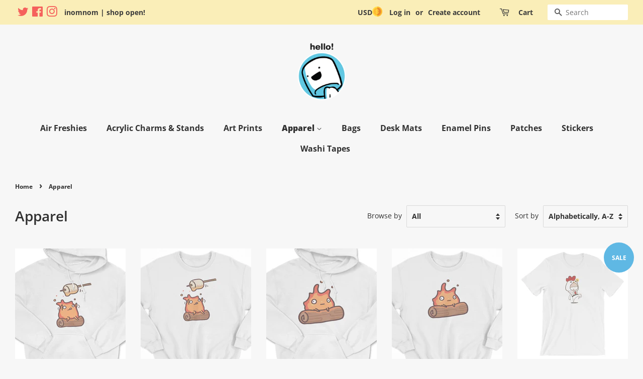

--- FILE ---
content_type: text/html; charset=utf-8
request_url: https://www.inomnom.com/collections/apparel?page=2
body_size: 47036
content:
<!doctype html>
<html class="no-js">
<head>

  <!-- Global site tag (gtag.js) - Google Analytics -->
<script async src="https://www.googletagmanager.com/gtag/js?id=UA-48850353-1"></script>
<script>
  window.dataLayer = window.dataLayer || [];
  function gtag(){dataLayer.push(arguments);}
  gtag('js', new Date());

  gtag('config', 'UA-48850353-1');
</script>
  
  <!-- Basic page needs ================================================== -->
  <meta charset="utf-8">
  <meta http-equiv="X-UA-Compatible" content="IE=edge,chrome=1">

  

  <!-- Title and description ================================================== -->
  <title>
  Apparel &ndash; Page 2 &ndash; inomnom
  </title>

  

  <!-- Social meta ================================================== -->
  <!-- /snippets/social-meta-tags.liquid -->




<meta property="og:site_name" content="inomnom">
<meta property="og:url" content="https://www.inomnom.com/collections/apparel?page=2">
<meta property="og:title" content="Apparel">
<meta property="og:type" content="product.group">
<meta property="og:description" content="Here to peddle some delicious dumbness that will make you feel happy, hungry, confused, or all of the above!">





  <meta name="twitter:site" content="@inomnomcom">

<meta name="twitter:card" content="summary_large_image">
<meta name="twitter:title" content="Apparel">
<meta name="twitter:description" content="Here to peddle some delicious dumbness that will make you feel happy, hungry, confused, or all of the above!">


  <!-- Helpers ================================================== -->
  <link rel="canonical" href="https://www.inomnom.com/collections/apparel?page=2">
  <meta name="viewport" content="width=device-width,initial-scale=1">
  <meta name="theme-color" content="#5fb8e4">

  <!-- CSS ================================================== -->
  <link href="//www.inomnom.com/cdn/shop/t/30/assets/timber.scss.css?v=80345052790949835651765284664" rel="stylesheet" type="text/css" media="all" />
  <link href="//www.inomnom.com/cdn/shop/t/30/assets/theme.scss.css?v=85654613992535347291768263224" rel="stylesheet" type="text/css" media="all" />

  <script>
    window.theme = window.theme || {};

    var theme = {
      strings: {
        addToCart: "Add to Cart",
        soldOut: "Sold Out",
        unavailable: "Unavailable",
        zoomClose: "Close (Esc)",
        zoomPrev: "Previous (Left arrow key)",
        zoomNext: "Next (Right arrow key)",
        addressError: "Error looking up that address",
        addressNoResults: "No results for that address",
        addressQueryLimit: "You have exceeded the Google API usage limit. Consider upgrading to a \u003ca href=\"https:\/\/developers.google.com\/maps\/premium\/usage-limits\"\u003ePremium Plan\u003c\/a\u003e.",
        authError: "There was a problem authenticating your Google Maps API Key."
      },
      settings: {
        // Adding some settings to allow the editor to update correctly when they are changed
        enableWideLayout: true,
        typeAccentTransform: false,
        typeAccentSpacing: false,
        baseFontSize: '16px',
        headerBaseFontSize: '28px',
        accentFontSize: '16px'
      },
      variables: {
        mediaQueryMedium: 'screen and (max-width: 768px)',
        bpSmall: false
      },
      moneyFormat: "\u003cspan class=\"money\"\u003e${{amount}} \u003c\/span\u003e"
    }

    document.documentElement.className = document.documentElement.className.replace('no-js', 'supports-js');
  </script>

  <!-- Header hook for plugins ================================================== -->
  <script>window.performance && window.performance.mark && window.performance.mark('shopify.content_for_header.start');</script><meta id="shopify-digital-wallet" name="shopify-digital-wallet" content="/17830293/digital_wallets/dialog">
<meta name="shopify-checkout-api-token" content="437dd8e2261909c487b049154e8a743b">
<meta id="in-context-paypal-metadata" data-shop-id="17830293" data-venmo-supported="false" data-environment="production" data-locale="en_US" data-paypal-v4="true" data-currency="USD">
<link rel="alternate" type="application/atom+xml" title="Feed" href="/collections/apparel.atom" />
<link rel="prev" href="/collections/apparel?page=1">
<link rel="next" href="/collections/apparel?page=3">
<link rel="alternate" type="application/json+oembed" href="https://www.inomnom.com/collections/apparel.oembed?page=2">
<script async="async" src="/checkouts/internal/preloads.js?locale=en-US"></script>
<link rel="preconnect" href="https://shop.app" crossorigin="anonymous">
<script async="async" src="https://shop.app/checkouts/internal/preloads.js?locale=en-US&shop_id=17830293" crossorigin="anonymous"></script>
<script id="apple-pay-shop-capabilities" type="application/json">{"shopId":17830293,"countryCode":"CA","currencyCode":"USD","merchantCapabilities":["supports3DS"],"merchantId":"gid:\/\/shopify\/Shop\/17830293","merchantName":"inomnom","requiredBillingContactFields":["postalAddress","email"],"requiredShippingContactFields":["postalAddress","email"],"shippingType":"shipping","supportedNetworks":["visa","masterCard","amex","discover","jcb"],"total":{"type":"pending","label":"inomnom","amount":"1.00"},"shopifyPaymentsEnabled":true,"supportsSubscriptions":true}</script>
<script id="shopify-features" type="application/json">{"accessToken":"437dd8e2261909c487b049154e8a743b","betas":["rich-media-storefront-analytics"],"domain":"www.inomnom.com","predictiveSearch":true,"shopId":17830293,"locale":"en"}</script>
<script>var Shopify = Shopify || {};
Shopify.shop = "inomnom.myshopify.com";
Shopify.locale = "en";
Shopify.currency = {"active":"USD","rate":"1.0"};
Shopify.country = "US";
Shopify.theme = {"name":"Minimal - added product img scroll","id":81835982931,"schema_name":"Minimal","schema_version":"11.7.18","theme_store_id":380,"role":"main"};
Shopify.theme.handle = "null";
Shopify.theme.style = {"id":null,"handle":null};
Shopify.cdnHost = "www.inomnom.com/cdn";
Shopify.routes = Shopify.routes || {};
Shopify.routes.root = "/";</script>
<script type="module">!function(o){(o.Shopify=o.Shopify||{}).modules=!0}(window);</script>
<script>!function(o){function n(){var o=[];function n(){o.push(Array.prototype.slice.apply(arguments))}return n.q=o,n}var t=o.Shopify=o.Shopify||{};t.loadFeatures=n(),t.autoloadFeatures=n()}(window);</script>
<script>
  window.ShopifyPay = window.ShopifyPay || {};
  window.ShopifyPay.apiHost = "shop.app\/pay";
  window.ShopifyPay.redirectState = null;
</script>
<script id="shop-js-analytics" type="application/json">{"pageType":"collection"}</script>
<script defer="defer" async type="module" src="//www.inomnom.com/cdn/shopifycloud/shop-js/modules/v2/client.init-shop-cart-sync_C5BV16lS.en.esm.js"></script>
<script defer="defer" async type="module" src="//www.inomnom.com/cdn/shopifycloud/shop-js/modules/v2/chunk.common_CygWptCX.esm.js"></script>
<script type="module">
  await import("//www.inomnom.com/cdn/shopifycloud/shop-js/modules/v2/client.init-shop-cart-sync_C5BV16lS.en.esm.js");
await import("//www.inomnom.com/cdn/shopifycloud/shop-js/modules/v2/chunk.common_CygWptCX.esm.js");

  window.Shopify.SignInWithShop?.initShopCartSync?.({"fedCMEnabled":true,"windoidEnabled":true});

</script>
<script>
  window.Shopify = window.Shopify || {};
  if (!window.Shopify.featureAssets) window.Shopify.featureAssets = {};
  window.Shopify.featureAssets['shop-js'] = {"shop-cart-sync":["modules/v2/client.shop-cart-sync_ZFArdW7E.en.esm.js","modules/v2/chunk.common_CygWptCX.esm.js"],"init-fed-cm":["modules/v2/client.init-fed-cm_CmiC4vf6.en.esm.js","modules/v2/chunk.common_CygWptCX.esm.js"],"shop-button":["modules/v2/client.shop-button_tlx5R9nI.en.esm.js","modules/v2/chunk.common_CygWptCX.esm.js"],"shop-cash-offers":["modules/v2/client.shop-cash-offers_DOA2yAJr.en.esm.js","modules/v2/chunk.common_CygWptCX.esm.js","modules/v2/chunk.modal_D71HUcav.esm.js"],"init-windoid":["modules/v2/client.init-windoid_sURxWdc1.en.esm.js","modules/v2/chunk.common_CygWptCX.esm.js"],"shop-toast-manager":["modules/v2/client.shop-toast-manager_ClPi3nE9.en.esm.js","modules/v2/chunk.common_CygWptCX.esm.js"],"init-shop-email-lookup-coordinator":["modules/v2/client.init-shop-email-lookup-coordinator_B8hsDcYM.en.esm.js","modules/v2/chunk.common_CygWptCX.esm.js"],"init-shop-cart-sync":["modules/v2/client.init-shop-cart-sync_C5BV16lS.en.esm.js","modules/v2/chunk.common_CygWptCX.esm.js"],"avatar":["modules/v2/client.avatar_BTnouDA3.en.esm.js"],"pay-button":["modules/v2/client.pay-button_FdsNuTd3.en.esm.js","modules/v2/chunk.common_CygWptCX.esm.js"],"init-customer-accounts":["modules/v2/client.init-customer-accounts_DxDtT_ad.en.esm.js","modules/v2/client.shop-login-button_C5VAVYt1.en.esm.js","modules/v2/chunk.common_CygWptCX.esm.js","modules/v2/chunk.modal_D71HUcav.esm.js"],"init-shop-for-new-customer-accounts":["modules/v2/client.init-shop-for-new-customer-accounts_ChsxoAhi.en.esm.js","modules/v2/client.shop-login-button_C5VAVYt1.en.esm.js","modules/v2/chunk.common_CygWptCX.esm.js","modules/v2/chunk.modal_D71HUcav.esm.js"],"shop-login-button":["modules/v2/client.shop-login-button_C5VAVYt1.en.esm.js","modules/v2/chunk.common_CygWptCX.esm.js","modules/v2/chunk.modal_D71HUcav.esm.js"],"init-customer-accounts-sign-up":["modules/v2/client.init-customer-accounts-sign-up_CPSyQ0Tj.en.esm.js","modules/v2/client.shop-login-button_C5VAVYt1.en.esm.js","modules/v2/chunk.common_CygWptCX.esm.js","modules/v2/chunk.modal_D71HUcav.esm.js"],"shop-follow-button":["modules/v2/client.shop-follow-button_Cva4Ekp9.en.esm.js","modules/v2/chunk.common_CygWptCX.esm.js","modules/v2/chunk.modal_D71HUcav.esm.js"],"checkout-modal":["modules/v2/client.checkout-modal_BPM8l0SH.en.esm.js","modules/v2/chunk.common_CygWptCX.esm.js","modules/v2/chunk.modal_D71HUcav.esm.js"],"lead-capture":["modules/v2/client.lead-capture_Bi8yE_yS.en.esm.js","modules/v2/chunk.common_CygWptCX.esm.js","modules/v2/chunk.modal_D71HUcav.esm.js"],"shop-login":["modules/v2/client.shop-login_D6lNrXab.en.esm.js","modules/v2/chunk.common_CygWptCX.esm.js","modules/v2/chunk.modal_D71HUcav.esm.js"],"payment-terms":["modules/v2/client.payment-terms_CZxnsJam.en.esm.js","modules/v2/chunk.common_CygWptCX.esm.js","modules/v2/chunk.modal_D71HUcav.esm.js"]};
</script>
<script>(function() {
  var isLoaded = false;
  function asyncLoad() {
    if (isLoaded) return;
    isLoaded = true;
    var urls = ["https:\/\/scripttags.justuno.com\/shopify_justuno_17830293_51103.js?shop=inomnom.myshopify.com","https:\/\/chimpstatic.com\/mcjs-connected\/js\/users\/5144e5fd391a62be071aea6d1\/1d817e9daa4e719b20dcc769c.js?shop=inomnom.myshopify.com","\/\/cdn.shopify.com\/proxy\/493f83168a30cb31c2793312f798a587122f81df66d97c2b318d800ace4f8763\/static.cdn.printful.com\/static\/js\/external\/shopify-product-customizer.js?v=0.28\u0026shop=inomnom.myshopify.com\u0026sp-cache-control=cHVibGljLCBtYXgtYWdlPTkwMA","https:\/\/cdn.hextom.com\/js\/freeshippingbar.js?shop=inomnom.myshopify.com"];
    for (var i = 0; i < urls.length; i++) {
      var s = document.createElement('script');
      s.type = 'text/javascript';
      s.async = true;
      s.src = urls[i];
      var x = document.getElementsByTagName('script')[0];
      x.parentNode.insertBefore(s, x);
    }
  };
  if(window.attachEvent) {
    window.attachEvent('onload', asyncLoad);
  } else {
    window.addEventListener('load', asyncLoad, false);
  }
})();</script>
<script id="__st">var __st={"a":17830293,"offset":-18000,"reqid":"7cd5282a-727c-410e-8de7-2da20a808d43-1768759929","pageurl":"www.inomnom.com\/collections\/apparel?page=2","u":"a7de4feaebb4","p":"collection","rtyp":"collection","rid":57015697491};</script>
<script>window.ShopifyPaypalV4VisibilityTracking = true;</script>
<script id="captcha-bootstrap">!function(){'use strict';const t='contact',e='account',n='new_comment',o=[[t,t],['blogs',n],['comments',n],[t,'customer']],c=[[e,'customer_login'],[e,'guest_login'],[e,'recover_customer_password'],[e,'create_customer']],r=t=>t.map((([t,e])=>`form[action*='/${t}']:not([data-nocaptcha='true']) input[name='form_type'][value='${e}']`)).join(','),a=t=>()=>t?[...document.querySelectorAll(t)].map((t=>t.form)):[];function s(){const t=[...o],e=r(t);return a(e)}const i='password',u='form_key',d=['recaptcha-v3-token','g-recaptcha-response','h-captcha-response',i],f=()=>{try{return window.sessionStorage}catch{return}},m='__shopify_v',_=t=>t.elements[u];function p(t,e,n=!1){try{const o=window.sessionStorage,c=JSON.parse(o.getItem(e)),{data:r}=function(t){const{data:e,action:n}=t;return t[m]||n?{data:e,action:n}:{data:t,action:n}}(c);for(const[e,n]of Object.entries(r))t.elements[e]&&(t.elements[e].value=n);n&&o.removeItem(e)}catch(o){console.error('form repopulation failed',{error:o})}}const l='form_type',E='cptcha';function T(t){t.dataset[E]=!0}const w=window,h=w.document,L='Shopify',v='ce_forms',y='captcha';let A=!1;((t,e)=>{const n=(g='f06e6c50-85a8-45c8-87d0-21a2b65856fe',I='https://cdn.shopify.com/shopifycloud/storefront-forms-hcaptcha/ce_storefront_forms_captcha_hcaptcha.v1.5.2.iife.js',D={infoText:'Protected by hCaptcha',privacyText:'Privacy',termsText:'Terms'},(t,e,n)=>{const o=w[L][v],c=o.bindForm;if(c)return c(t,g,e,D).then(n);var r;o.q.push([[t,g,e,D],n]),r=I,A||(h.body.append(Object.assign(h.createElement('script'),{id:'captcha-provider',async:!0,src:r})),A=!0)});var g,I,D;w[L]=w[L]||{},w[L][v]=w[L][v]||{},w[L][v].q=[],w[L][y]=w[L][y]||{},w[L][y].protect=function(t,e){n(t,void 0,e),T(t)},Object.freeze(w[L][y]),function(t,e,n,w,h,L){const[v,y,A,g]=function(t,e,n){const i=e?o:[],u=t?c:[],d=[...i,...u],f=r(d),m=r(i),_=r(d.filter((([t,e])=>n.includes(e))));return[a(f),a(m),a(_),s()]}(w,h,L),I=t=>{const e=t.target;return e instanceof HTMLFormElement?e:e&&e.form},D=t=>v().includes(t);t.addEventListener('submit',(t=>{const e=I(t);if(!e)return;const n=D(e)&&!e.dataset.hcaptchaBound&&!e.dataset.recaptchaBound,o=_(e),c=g().includes(e)&&(!o||!o.value);(n||c)&&t.preventDefault(),c&&!n&&(function(t){try{if(!f())return;!function(t){const e=f();if(!e)return;const n=_(t);if(!n)return;const o=n.value;o&&e.removeItem(o)}(t);const e=Array.from(Array(32),(()=>Math.random().toString(36)[2])).join('');!function(t,e){_(t)||t.append(Object.assign(document.createElement('input'),{type:'hidden',name:u})),t.elements[u].value=e}(t,e),function(t,e){const n=f();if(!n)return;const o=[...t.querySelectorAll(`input[type='${i}']`)].map((({name:t})=>t)),c=[...d,...o],r={};for(const[a,s]of new FormData(t).entries())c.includes(a)||(r[a]=s);n.setItem(e,JSON.stringify({[m]:1,action:t.action,data:r}))}(t,e)}catch(e){console.error('failed to persist form',e)}}(e),e.submit())}));const S=(t,e)=>{t&&!t.dataset[E]&&(n(t,e.some((e=>e===t))),T(t))};for(const o of['focusin','change'])t.addEventListener(o,(t=>{const e=I(t);D(e)&&S(e,y())}));const B=e.get('form_key'),M=e.get(l),P=B&&M;t.addEventListener('DOMContentLoaded',(()=>{const t=y();if(P)for(const e of t)e.elements[l].value===M&&p(e,B);[...new Set([...A(),...v().filter((t=>'true'===t.dataset.shopifyCaptcha))])].forEach((e=>S(e,t)))}))}(h,new URLSearchParams(w.location.search),n,t,e,['guest_login'])})(!0,!0)}();</script>
<script integrity="sha256-4kQ18oKyAcykRKYeNunJcIwy7WH5gtpwJnB7kiuLZ1E=" data-source-attribution="shopify.loadfeatures" defer="defer" src="//www.inomnom.com/cdn/shopifycloud/storefront/assets/storefront/load_feature-a0a9edcb.js" crossorigin="anonymous"></script>
<script crossorigin="anonymous" defer="defer" src="//www.inomnom.com/cdn/shopifycloud/storefront/assets/shopify_pay/storefront-65b4c6d7.js?v=20250812"></script>
<script data-source-attribution="shopify.dynamic_checkout.dynamic.init">var Shopify=Shopify||{};Shopify.PaymentButton=Shopify.PaymentButton||{isStorefrontPortableWallets:!0,init:function(){window.Shopify.PaymentButton.init=function(){};var t=document.createElement("script");t.src="https://www.inomnom.com/cdn/shopifycloud/portable-wallets/latest/portable-wallets.en.js",t.type="module",document.head.appendChild(t)}};
</script>
<script data-source-attribution="shopify.dynamic_checkout.buyer_consent">
  function portableWalletsHideBuyerConsent(e){var t=document.getElementById("shopify-buyer-consent"),n=document.getElementById("shopify-subscription-policy-button");t&&n&&(t.classList.add("hidden"),t.setAttribute("aria-hidden","true"),n.removeEventListener("click",e))}function portableWalletsShowBuyerConsent(e){var t=document.getElementById("shopify-buyer-consent"),n=document.getElementById("shopify-subscription-policy-button");t&&n&&(t.classList.remove("hidden"),t.removeAttribute("aria-hidden"),n.addEventListener("click",e))}window.Shopify?.PaymentButton&&(window.Shopify.PaymentButton.hideBuyerConsent=portableWalletsHideBuyerConsent,window.Shopify.PaymentButton.showBuyerConsent=portableWalletsShowBuyerConsent);
</script>
<script data-source-attribution="shopify.dynamic_checkout.cart.bootstrap">document.addEventListener("DOMContentLoaded",(function(){function t(){return document.querySelector("shopify-accelerated-checkout-cart, shopify-accelerated-checkout")}if(t())Shopify.PaymentButton.init();else{new MutationObserver((function(e,n){t()&&(Shopify.PaymentButton.init(),n.disconnect())})).observe(document.body,{childList:!0,subtree:!0})}}));
</script>
<link id="shopify-accelerated-checkout-styles" rel="stylesheet" media="screen" href="https://www.inomnom.com/cdn/shopifycloud/portable-wallets/latest/accelerated-checkout-backwards-compat.css" crossorigin="anonymous">
<style id="shopify-accelerated-checkout-cart">
        #shopify-buyer-consent {
  margin-top: 1em;
  display: inline-block;
  width: 100%;
}

#shopify-buyer-consent.hidden {
  display: none;
}

#shopify-subscription-policy-button {
  background: none;
  border: none;
  padding: 0;
  text-decoration: underline;
  font-size: inherit;
  cursor: pointer;
}

#shopify-subscription-policy-button::before {
  box-shadow: none;
}

      </style>

<script>window.performance && window.performance.mark && window.performance.mark('shopify.content_for_header.end');</script>

  <script src="//www.inomnom.com/cdn/shop/t/30/assets/jquery-2.2.3.min.js?v=58211863146907186831591206178" type="text/javascript"></script>

  <script src="//www.inomnom.com/cdn/shop/t/30/assets/lazysizes.min.js?v=155223123402716617051591206178" async="async"></script>

  
  

 
 <script>window.is_hulkpo_installed=false</script><!-- "snippets/hulkcode_common.liquid" was not rendered, the associated app was uninstalled --><script src='https://ha-volume-discount.nyc3.digitaloceanspaces.com/assets/api/v2/hulkcode.js?1768759929' defer='defer'></script><!-- BEGIN app block: shopify://apps/judge-me-reviews/blocks/judgeme_core/61ccd3b1-a9f2-4160-9fe9-4fec8413e5d8 --><!-- Start of Judge.me Core -->






<link rel="dns-prefetch" href="https://cdnwidget.judge.me">
<link rel="dns-prefetch" href="https://cdn.judge.me">
<link rel="dns-prefetch" href="https://cdn1.judge.me">
<link rel="dns-prefetch" href="https://api.judge.me">

<script data-cfasync='false' class='jdgm-settings-script'>window.jdgmSettings={"pagination":5,"disable_web_reviews":false,"badge_no_review_text":"No reviews","badge_n_reviews_text":"{{ n }} review/reviews","hide_badge_preview_if_no_reviews":true,"badge_hide_text":false,"enforce_center_preview_badge":false,"widget_title":"Customer Reviews","widget_open_form_text":"Write a review","widget_close_form_text":"Cancel review","widget_refresh_page_text":"Refresh page","widget_summary_text":"Based on {{ number_of_reviews }} review/reviews","widget_no_review_text":"Be the first to write a review","widget_name_field_text":"Display name","widget_verified_name_field_text":"Verified Name (public)","widget_name_placeholder_text":"Display name","widget_required_field_error_text":"This field is required.","widget_email_field_text":"Email address","widget_verified_email_field_text":"Verified Email (private, can not be edited)","widget_email_placeholder_text":"Your email address","widget_email_field_error_text":"Please enter a valid email address.","widget_rating_field_text":"Rating","widget_review_title_field_text":"Review Title","widget_review_title_placeholder_text":"Give your review a title","widget_review_body_field_text":"Review content","widget_review_body_placeholder_text":"Start writing here...","widget_pictures_field_text":"Picture/Video (optional)","widget_submit_review_text":"Submit Review","widget_submit_verified_review_text":"Submit Verified Review","widget_submit_success_msg_with_auto_publish":"Thank you! Please refresh the page in a few moments to see your review. You can remove or edit your review by logging into \u003ca href='https://judge.me/login' target='_blank' rel='nofollow noopener'\u003eJudge.me\u003c/a\u003e","widget_submit_success_msg_no_auto_publish":"Thank you! Your review will be published as soon as it is approved by the shop admin. You can remove or edit your review by logging into \u003ca href='https://judge.me/login' target='_blank' rel='nofollow noopener'\u003eJudge.me\u003c/a\u003e","widget_show_default_reviews_out_of_total_text":"Showing {{ n_reviews_shown }} out of {{ n_reviews }} reviews.","widget_show_all_link_text":"Show all","widget_show_less_link_text":"Show less","widget_author_said_text":"{{ reviewer_name }} said:","widget_days_text":"{{ n }} days ago","widget_weeks_text":"{{ n }} week/weeks ago","widget_months_text":"{{ n }} month/months ago","widget_years_text":"{{ n }} year/years ago","widget_yesterday_text":"Yesterday","widget_today_text":"Today","widget_replied_text":"\u003e\u003e {{ shop_name }} replied:","widget_read_more_text":"Read more","widget_reviewer_name_as_initial":"","widget_rating_filter_color":"#fbcd0a","widget_rating_filter_see_all_text":"See all reviews","widget_sorting_most_recent_text":"Most Recent","widget_sorting_highest_rating_text":"Highest Rating","widget_sorting_lowest_rating_text":"Lowest Rating","widget_sorting_with_pictures_text":"Only Pictures","widget_sorting_most_helpful_text":"Most Helpful","widget_open_question_form_text":"Ask a question","widget_reviews_subtab_text":"Reviews","widget_questions_subtab_text":"Questions","widget_question_label_text":"Question","widget_answer_label_text":"Answer","widget_question_placeholder_text":"Write your question here","widget_submit_question_text":"Submit Question","widget_question_submit_success_text":"Thank you for your question! We will notify you once it gets answered.","verified_badge_text":"Verified","verified_badge_bg_color":"","verified_badge_text_color":"","verified_badge_placement":"left-of-reviewer-name","widget_review_max_height":"","widget_hide_border":false,"widget_social_share":false,"widget_thumb":false,"widget_review_location_show":false,"widget_location_format":"","all_reviews_include_out_of_store_products":true,"all_reviews_out_of_store_text":"(out of store)","all_reviews_pagination":100,"all_reviews_product_name_prefix_text":"about","enable_review_pictures":true,"enable_question_anwser":false,"widget_theme":"default","review_date_format":"mm/dd/yyyy","default_sort_method":"most-recent","widget_product_reviews_subtab_text":"Product Reviews","widget_shop_reviews_subtab_text":"Shop Reviews","widget_other_products_reviews_text":"Reviews for other products","widget_store_reviews_subtab_text":"Store reviews","widget_no_store_reviews_text":"This store hasn't received any reviews yet","widget_web_restriction_product_reviews_text":"This product hasn't received any reviews yet","widget_no_items_text":"No items found","widget_show_more_text":"Show more","widget_write_a_store_review_text":"Write a Store Review","widget_other_languages_heading":"Reviews in Other Languages","widget_translate_review_text":"Translate review to {{ language }}","widget_translating_review_text":"Translating...","widget_show_original_translation_text":"Show original ({{ language }})","widget_translate_review_failed_text":"Review couldn't be translated.","widget_translate_review_retry_text":"Retry","widget_translate_review_try_again_later_text":"Try again later","show_product_url_for_grouped_product":false,"widget_sorting_pictures_first_text":"Pictures First","show_pictures_on_all_rev_page_mobile":false,"show_pictures_on_all_rev_page_desktop":false,"floating_tab_hide_mobile_install_preference":false,"floating_tab_button_name":"★ Reviews","floating_tab_title":"Let customers speak for us","floating_tab_button_color":"","floating_tab_button_background_color":"","floating_tab_url":"","floating_tab_url_enabled":false,"floating_tab_tab_style":"text","all_reviews_text_badge_text":"Customers rate us {{ shop.metafields.judgeme.all_reviews_rating | round: 1 }}/5 based on {{ shop.metafields.judgeme.all_reviews_count }} reviews.","all_reviews_text_badge_text_branded_style":"{{ shop.metafields.judgeme.all_reviews_rating | round: 1 }} out of 5 stars based on {{ shop.metafields.judgeme.all_reviews_count }} reviews","is_all_reviews_text_badge_a_link":false,"show_stars_for_all_reviews_text_badge":false,"all_reviews_text_badge_url":"","all_reviews_text_style":"branded","all_reviews_text_color_style":"judgeme_brand_color","all_reviews_text_color":"#108474","all_reviews_text_show_jm_brand":false,"featured_carousel_show_header":true,"featured_carousel_title":"Let customers speak for us","testimonials_carousel_title":"Customers are saying","videos_carousel_title":"Real customer stories","cards_carousel_title":"Customers are saying","featured_carousel_count_text":"from {{ n }} reviews","featured_carousel_add_link_to_all_reviews_page":false,"featured_carousel_url":"","featured_carousel_show_images":true,"featured_carousel_autoslide_interval":5,"featured_carousel_arrows_on_the_sides":false,"featured_carousel_height":250,"featured_carousel_width":80,"featured_carousel_image_size":0,"featured_carousel_image_height":250,"featured_carousel_arrow_color":"#eeeeee","verified_count_badge_style":"branded","verified_count_badge_orientation":"horizontal","verified_count_badge_color_style":"judgeme_brand_color","verified_count_badge_color":"#108474","is_verified_count_badge_a_link":false,"verified_count_badge_url":"","verified_count_badge_show_jm_brand":true,"widget_rating_preset_default":5,"widget_first_sub_tab":"product-reviews","widget_show_histogram":true,"widget_histogram_use_custom_color":false,"widget_pagination_use_custom_color":false,"widget_star_use_custom_color":false,"widget_verified_badge_use_custom_color":false,"widget_write_review_use_custom_color":false,"picture_reminder_submit_button":"Upload Pictures","enable_review_videos":false,"mute_video_by_default":false,"widget_sorting_videos_first_text":"Videos First","widget_review_pending_text":"Pending","featured_carousel_items_for_large_screen":3,"social_share_options_order":"Facebook,Twitter","remove_microdata_snippet":false,"disable_json_ld":false,"enable_json_ld_products":false,"preview_badge_show_question_text":false,"preview_badge_no_question_text":"No questions","preview_badge_n_question_text":"{{ number_of_questions }} question/questions","qa_badge_show_icon":false,"qa_badge_position":"same-row","remove_judgeme_branding":false,"widget_add_search_bar":false,"widget_search_bar_placeholder":"Search","widget_sorting_verified_only_text":"Verified only","featured_carousel_theme":"default","featured_carousel_show_rating":true,"featured_carousel_show_title":true,"featured_carousel_show_body":true,"featured_carousel_show_date":false,"featured_carousel_show_reviewer":true,"featured_carousel_show_product":false,"featured_carousel_header_background_color":"#108474","featured_carousel_header_text_color":"#ffffff","featured_carousel_name_product_separator":"reviewed","featured_carousel_full_star_background":"#108474","featured_carousel_empty_star_background":"#dadada","featured_carousel_vertical_theme_background":"#f9fafb","featured_carousel_verified_badge_enable":true,"featured_carousel_verified_badge_color":"#108474","featured_carousel_border_style":"round","featured_carousel_review_line_length_limit":3,"featured_carousel_more_reviews_button_text":"Read more reviews","featured_carousel_view_product_button_text":"View product","all_reviews_page_load_reviews_on":"scroll","all_reviews_page_load_more_text":"Load More Reviews","disable_fb_tab_reviews":false,"enable_ajax_cdn_cache":false,"widget_advanced_speed_features":5,"widget_public_name_text":"displayed publicly like","default_reviewer_name":"John Smith","default_reviewer_name_has_non_latin":true,"widget_reviewer_anonymous":"Anonymous","medals_widget_title":"Judge.me Review Medals","medals_widget_background_color":"#f9fafb","medals_widget_position":"footer_all_pages","medals_widget_border_color":"#f9fafb","medals_widget_verified_text_position":"left","medals_widget_use_monochromatic_version":false,"medals_widget_elements_color":"#108474","show_reviewer_avatar":true,"widget_invalid_yt_video_url_error_text":"Not a YouTube video URL","widget_max_length_field_error_text":"Please enter no more than {0} characters.","widget_show_country_flag":false,"widget_show_collected_via_shop_app":true,"widget_verified_by_shop_badge_style":"light","widget_verified_by_shop_text":"Verified by Shop","widget_show_photo_gallery":false,"widget_load_with_code_splitting":true,"widget_ugc_install_preference":false,"widget_ugc_title":"Made by us, Shared by you","widget_ugc_subtitle":"Tag us to see your picture featured in our page","widget_ugc_arrows_color":"#ffffff","widget_ugc_primary_button_text":"Buy Now","widget_ugc_primary_button_background_color":"#108474","widget_ugc_primary_button_text_color":"#ffffff","widget_ugc_primary_button_border_width":"0","widget_ugc_primary_button_border_style":"none","widget_ugc_primary_button_border_color":"#108474","widget_ugc_primary_button_border_radius":"25","widget_ugc_secondary_button_text":"Load More","widget_ugc_secondary_button_background_color":"#ffffff","widget_ugc_secondary_button_text_color":"#108474","widget_ugc_secondary_button_border_width":"2","widget_ugc_secondary_button_border_style":"solid","widget_ugc_secondary_button_border_color":"#108474","widget_ugc_secondary_button_border_radius":"25","widget_ugc_reviews_button_text":"View Reviews","widget_ugc_reviews_button_background_color":"#ffffff","widget_ugc_reviews_button_text_color":"#108474","widget_ugc_reviews_button_border_width":"2","widget_ugc_reviews_button_border_style":"solid","widget_ugc_reviews_button_border_color":"#108474","widget_ugc_reviews_button_border_radius":"25","widget_ugc_reviews_button_link_to":"judgeme-reviews-page","widget_ugc_show_post_date":true,"widget_ugc_max_width":"800","widget_rating_metafield_value_type":true,"widget_primary_color":"#EAA5B1","widget_enable_secondary_color":false,"widget_secondary_color":"#edf5f5","widget_summary_average_rating_text":"{{ average_rating }} out of 5","widget_media_grid_title":"Customer photos \u0026 videos","widget_media_grid_see_more_text":"See more","widget_round_style":false,"widget_show_product_medals":true,"widget_verified_by_judgeme_text":"Verified by Judge.me","widget_show_store_medals":true,"widget_verified_by_judgeme_text_in_store_medals":"Verified by Judge.me","widget_media_field_exceed_quantity_message":"Sorry, we can only accept {{ max_media }} for one review.","widget_media_field_exceed_limit_message":"{{ file_name }} is too large, please select a {{ media_type }} less than {{ size_limit }}MB.","widget_review_submitted_text":"Review Submitted!","widget_question_submitted_text":"Question Submitted!","widget_close_form_text_question":"Cancel","widget_write_your_answer_here_text":"Write your answer here","widget_enabled_branded_link":true,"widget_show_collected_by_judgeme":false,"widget_reviewer_name_color":"","widget_write_review_text_color":"","widget_write_review_bg_color":"","widget_collected_by_judgeme_text":"collected by Judge.me","widget_pagination_type":"standard","widget_load_more_text":"Load More","widget_load_more_color":"#108474","widget_full_review_text":"Full Review","widget_read_more_reviews_text":"Read More Reviews","widget_read_questions_text":"Read Questions","widget_questions_and_answers_text":"Questions \u0026 Answers","widget_verified_by_text":"Verified by","widget_verified_text":"Verified","widget_number_of_reviews_text":"{{ number_of_reviews }} reviews","widget_back_button_text":"Back","widget_next_button_text":"Next","widget_custom_forms_filter_button":"Filters","custom_forms_style":"horizontal","widget_show_review_information":false,"how_reviews_are_collected":"How reviews are collected?","widget_show_review_keywords":false,"widget_gdpr_statement":"How we use your data: We'll only contact you about the review you left, and only if necessary. By submitting your review, you agree to Judge.me's \u003ca href='https://judge.me/terms' target='_blank' rel='nofollow noopener'\u003eterms\u003c/a\u003e, \u003ca href='https://judge.me/privacy' target='_blank' rel='nofollow noopener'\u003eprivacy\u003c/a\u003e and \u003ca href='https://judge.me/content-policy' target='_blank' rel='nofollow noopener'\u003econtent\u003c/a\u003e policies.","widget_multilingual_sorting_enabled":false,"widget_translate_review_content_enabled":false,"widget_translate_review_content_method":"manual","popup_widget_review_selection":"automatically_with_pictures","popup_widget_round_border_style":true,"popup_widget_show_title":true,"popup_widget_show_body":true,"popup_widget_show_reviewer":false,"popup_widget_show_product":true,"popup_widget_show_pictures":true,"popup_widget_use_review_picture":true,"popup_widget_show_on_home_page":true,"popup_widget_show_on_product_page":true,"popup_widget_show_on_collection_page":true,"popup_widget_show_on_cart_page":true,"popup_widget_position":"bottom_left","popup_widget_first_review_delay":5,"popup_widget_duration":5,"popup_widget_interval":5,"popup_widget_review_count":5,"popup_widget_hide_on_mobile":true,"review_snippet_widget_round_border_style":true,"review_snippet_widget_card_color":"#FFFFFF","review_snippet_widget_slider_arrows_background_color":"#FFFFFF","review_snippet_widget_slider_arrows_color":"#000000","review_snippet_widget_star_color":"#108474","show_product_variant":false,"all_reviews_product_variant_label_text":"Variant: ","widget_show_verified_branding":true,"widget_ai_summary_title":"Customers say","widget_ai_summary_disclaimer":"AI-powered review summary based on recent customer reviews","widget_show_ai_summary":false,"widget_show_ai_summary_bg":false,"widget_show_review_title_input":false,"redirect_reviewers_invited_via_email":"external_form","request_store_review_after_product_review":true,"request_review_other_products_in_order":false,"review_form_color_scheme":"default","review_form_corner_style":"square","review_form_star_color":{},"review_form_text_color":"#333333","review_form_background_color":"#ffffff","review_form_field_background_color":"#fafafa","review_form_button_color":{},"review_form_button_text_color":"#ffffff","review_form_modal_overlay_color":"#000000","review_content_screen_title_text":"How would you rate this product?","review_content_introduction_text":"We would love it if you would share a bit about your experience.","store_review_form_title_text":"How would you rate this store?","store_review_form_introduction_text":"We would love it if you would share a bit about your experience.","show_review_guidance_text":true,"one_star_review_guidance_text":"Poor","five_star_review_guidance_text":"Great","customer_information_screen_title_text":"About you","customer_information_introduction_text":"Please tell us more about you.","custom_questions_screen_title_text":"Your experience in more detail","custom_questions_introduction_text":"Here are a few questions to help us understand more about your experience.","review_submitted_screen_title_text":"Thanks for your review!","review_submitted_screen_thank_you_text":"We are processing it and it will appear on the store soon.","review_submitted_screen_email_verification_text":"Please confirm your email by clicking the link we just sent you. This helps us keep reviews authentic.","review_submitted_request_store_review_text":"Would you like to share your experience of shopping with us?","review_submitted_review_other_products_text":"Would you like to review these products?","store_review_screen_title_text":"Would you like to share your experience of shopping with us?","store_review_introduction_text":"We value your feedback and use it to improve. Please share any thoughts or suggestions you have.","reviewer_media_screen_title_picture_text":"Share a picture","reviewer_media_introduction_picture_text":"Upload a photo to support your review.","reviewer_media_screen_title_video_text":"Share a video","reviewer_media_introduction_video_text":"Upload a video to support your review.","reviewer_media_screen_title_picture_or_video_text":"Share a picture or video","reviewer_media_introduction_picture_or_video_text":"Upload a photo or video to support your review.","reviewer_media_youtube_url_text":"Paste your Youtube URL here","advanced_settings_next_step_button_text":"Next","advanced_settings_close_review_button_text":"Close","modal_write_review_flow":true,"write_review_flow_required_text":"Required","write_review_flow_privacy_message_text":"We respect your privacy.","write_review_flow_anonymous_text":"Post review as anonymous","write_review_flow_visibility_text":"This won't be visible to other customers.","write_review_flow_multiple_selection_help_text":"Select as many as you like","write_review_flow_single_selection_help_text":"Select one option","write_review_flow_required_field_error_text":"This field is required","write_review_flow_invalid_email_error_text":"Please enter a valid email address","write_review_flow_max_length_error_text":"Max. {{ max_length }} characters.","write_review_flow_media_upload_text":"\u003cb\u003eClick to upload\u003c/b\u003e or drag and drop","write_review_flow_gdpr_statement":"We'll only contact you about your review if necessary. By submitting your review, you agree to our \u003ca href='https://judge.me/terms' target='_blank' rel='nofollow noopener'\u003eterms and conditions\u003c/a\u003e and \u003ca href='https://judge.me/privacy' target='_blank' rel='nofollow noopener'\u003eprivacy policy\u003c/a\u003e.","rating_only_reviews_enabled":false,"show_negative_reviews_help_screen":false,"new_review_flow_help_screen_rating_threshold":3,"negative_review_resolution_screen_title_text":"Tell us more","negative_review_resolution_text":"Your experience matters to us. If there were issues with your purchase, we're here to help. Feel free to reach out to us, we'd love the opportunity to make things right.","negative_review_resolution_button_text":"Contact us","negative_review_resolution_proceed_with_review_text":"Leave a review","negative_review_resolution_subject":"Issue with purchase from {{ shop_name }}.{{ order_name }}","preview_badge_collection_page_install_status":false,"widget_review_custom_css":"","preview_badge_custom_css":"","preview_badge_stars_count":"5-stars","featured_carousel_custom_css":"","floating_tab_custom_css":"","all_reviews_widget_custom_css":"","medals_widget_custom_css":"","verified_badge_custom_css":"","all_reviews_text_custom_css":"","transparency_badges_collected_via_store_invite":false,"transparency_badges_from_another_provider":false,"transparency_badges_collected_from_store_visitor":false,"transparency_badges_collected_by_verified_review_provider":false,"transparency_badges_earned_reward":false,"transparency_badges_collected_via_store_invite_text":"Review collected via store invitation","transparency_badges_from_another_provider_text":"Review collected from another provider","transparency_badges_collected_from_store_visitor_text":"Review collected from a store visitor","transparency_badges_written_in_google_text":"Review written in Google","transparency_badges_written_in_etsy_text":"Review written in Etsy","transparency_badges_written_in_shop_app_text":"Review written in Shop App","transparency_badges_earned_reward_text":"Review earned a reward for future purchase","product_review_widget_per_page":10,"widget_store_review_label_text":"Review about the store","checkout_comment_extension_title_on_product_page":"Customer Comments","checkout_comment_extension_num_latest_comment_show":5,"checkout_comment_extension_format":"name_and_timestamp","checkout_comment_customer_name":"last_initial","checkout_comment_comment_notification":true,"preview_badge_collection_page_install_preference":false,"preview_badge_home_page_install_preference":false,"preview_badge_product_page_install_preference":false,"review_widget_install_preference":"","review_carousel_install_preference":false,"floating_reviews_tab_install_preference":"none","verified_reviews_count_badge_install_preference":false,"all_reviews_text_install_preference":false,"review_widget_best_location":false,"judgeme_medals_install_preference":false,"review_widget_revamp_enabled":false,"review_widget_qna_enabled":false,"review_widget_header_theme":"minimal","review_widget_widget_title_enabled":true,"review_widget_header_text_size":"medium","review_widget_header_text_weight":"regular","review_widget_average_rating_style":"compact","review_widget_bar_chart_enabled":true,"review_widget_bar_chart_type":"numbers","review_widget_bar_chart_style":"standard","review_widget_expanded_media_gallery_enabled":false,"review_widget_reviews_section_theme":"standard","review_widget_image_style":"thumbnails","review_widget_review_image_ratio":"square","review_widget_stars_size":"medium","review_widget_verified_badge":"standard_text","review_widget_review_title_text_size":"medium","review_widget_review_text_size":"medium","review_widget_review_text_length":"medium","review_widget_number_of_columns_desktop":3,"review_widget_carousel_transition_speed":5,"review_widget_custom_questions_answers_display":"always","review_widget_button_text_color":"#FFFFFF","review_widget_text_color":"#000000","review_widget_lighter_text_color":"#7B7B7B","review_widget_corner_styling":"soft","review_widget_review_word_singular":"review","review_widget_review_word_plural":"reviews","review_widget_voting_label":"Helpful?","review_widget_shop_reply_label":"Reply from {{ shop_name }}:","review_widget_filters_title":"Filters","qna_widget_question_word_singular":"Question","qna_widget_question_word_plural":"Questions","qna_widget_answer_reply_label":"Answer from {{ answerer_name }}:","qna_content_screen_title_text":"Ask a question about this product","qna_widget_question_required_field_error_text":"Please enter your question.","qna_widget_flow_gdpr_statement":"We'll only contact you about your question if necessary. By submitting your question, you agree to our \u003ca href='https://judge.me/terms' target='_blank' rel='nofollow noopener'\u003eterms and conditions\u003c/a\u003e and \u003ca href='https://judge.me/privacy' target='_blank' rel='nofollow noopener'\u003eprivacy policy\u003c/a\u003e.","qna_widget_question_submitted_text":"Thanks for your question!","qna_widget_close_form_text_question":"Close","qna_widget_question_submit_success_text":"We’ll notify you by email when your question is answered.","all_reviews_widget_v2025_enabled":false,"all_reviews_widget_v2025_header_theme":"default","all_reviews_widget_v2025_widget_title_enabled":true,"all_reviews_widget_v2025_header_text_size":"medium","all_reviews_widget_v2025_header_text_weight":"regular","all_reviews_widget_v2025_average_rating_style":"compact","all_reviews_widget_v2025_bar_chart_enabled":true,"all_reviews_widget_v2025_bar_chart_type":"numbers","all_reviews_widget_v2025_bar_chart_style":"standard","all_reviews_widget_v2025_expanded_media_gallery_enabled":false,"all_reviews_widget_v2025_show_store_medals":true,"all_reviews_widget_v2025_show_photo_gallery":true,"all_reviews_widget_v2025_show_review_keywords":false,"all_reviews_widget_v2025_show_ai_summary":false,"all_reviews_widget_v2025_show_ai_summary_bg":false,"all_reviews_widget_v2025_add_search_bar":false,"all_reviews_widget_v2025_default_sort_method":"most-recent","all_reviews_widget_v2025_reviews_per_page":10,"all_reviews_widget_v2025_reviews_section_theme":"default","all_reviews_widget_v2025_image_style":"thumbnails","all_reviews_widget_v2025_review_image_ratio":"square","all_reviews_widget_v2025_stars_size":"medium","all_reviews_widget_v2025_verified_badge":"bold_badge","all_reviews_widget_v2025_review_title_text_size":"medium","all_reviews_widget_v2025_review_text_size":"medium","all_reviews_widget_v2025_review_text_length":"medium","all_reviews_widget_v2025_number_of_columns_desktop":3,"all_reviews_widget_v2025_carousel_transition_speed":5,"all_reviews_widget_v2025_custom_questions_answers_display":"always","all_reviews_widget_v2025_show_product_variant":false,"all_reviews_widget_v2025_show_reviewer_avatar":true,"all_reviews_widget_v2025_reviewer_name_as_initial":"","all_reviews_widget_v2025_review_location_show":false,"all_reviews_widget_v2025_location_format":"","all_reviews_widget_v2025_show_country_flag":false,"all_reviews_widget_v2025_verified_by_shop_badge_style":"light","all_reviews_widget_v2025_social_share":false,"all_reviews_widget_v2025_social_share_options_order":"Facebook,Twitter,LinkedIn,Pinterest","all_reviews_widget_v2025_pagination_type":"standard","all_reviews_widget_v2025_button_text_color":"#FFFFFF","all_reviews_widget_v2025_text_color":"#000000","all_reviews_widget_v2025_lighter_text_color":"#7B7B7B","all_reviews_widget_v2025_corner_styling":"soft","all_reviews_widget_v2025_title":"Customer reviews","all_reviews_widget_v2025_ai_summary_title":"Customers say about this store","all_reviews_widget_v2025_no_review_text":"Be the first to write a review","platform":"shopify","branding_url":"https://app.judge.me/reviews","branding_text":"Powered by Judge.me","locale":"en","reply_name":"inomnom","widget_version":"3.0","footer":true,"autopublish":true,"review_dates":true,"enable_custom_form":false,"shop_locale":"en","enable_multi_locales_translations":false,"show_review_title_input":false,"review_verification_email_status":"always","can_be_branded":true,"reply_name_text":"inomnom"};</script> <style class='jdgm-settings-style'>.jdgm-xx{left:0}:root{--jdgm-primary-color: #EAA5B1;--jdgm-secondary-color: rgba(234,165,177,0.1);--jdgm-star-color: #EAA5B1;--jdgm-write-review-text-color: white;--jdgm-write-review-bg-color: #EAA5B1;--jdgm-paginate-color: #EAA5B1;--jdgm-border-radius: 0;--jdgm-reviewer-name-color: #EAA5B1}.jdgm-histogram__bar-content{background-color:#EAA5B1}.jdgm-rev[data-verified-buyer=true] .jdgm-rev__icon.jdgm-rev__icon:after,.jdgm-rev__buyer-badge.jdgm-rev__buyer-badge{color:white;background-color:#EAA5B1}.jdgm-review-widget--small .jdgm-gallery.jdgm-gallery .jdgm-gallery__thumbnail-link:nth-child(8) .jdgm-gallery__thumbnail-wrapper.jdgm-gallery__thumbnail-wrapper:before{content:"See more"}@media only screen and (min-width: 768px){.jdgm-gallery.jdgm-gallery .jdgm-gallery__thumbnail-link:nth-child(8) .jdgm-gallery__thumbnail-wrapper.jdgm-gallery__thumbnail-wrapper:before{content:"See more"}}.jdgm-prev-badge[data-average-rating='0.00']{display:none !important}.jdgm-author-all-initials{display:none !important}.jdgm-author-last-initial{display:none !important}.jdgm-rev-widg__title{visibility:hidden}.jdgm-rev-widg__summary-text{visibility:hidden}.jdgm-prev-badge__text{visibility:hidden}.jdgm-rev__prod-link-prefix:before{content:'about'}.jdgm-rev__variant-label:before{content:'Variant: '}.jdgm-rev__out-of-store-text:before{content:'(out of store)'}@media only screen and (min-width: 768px){.jdgm-rev__pics .jdgm-rev_all-rev-page-picture-separator,.jdgm-rev__pics .jdgm-rev__product-picture{display:none}}@media only screen and (max-width: 768px){.jdgm-rev__pics .jdgm-rev_all-rev-page-picture-separator,.jdgm-rev__pics .jdgm-rev__product-picture{display:none}}.jdgm-preview-badge[data-template="product"]{display:none !important}.jdgm-preview-badge[data-template="collection"]{display:none !important}.jdgm-preview-badge[data-template="index"]{display:none !important}.jdgm-review-widget[data-from-snippet="true"]{display:none !important}.jdgm-verified-count-badget[data-from-snippet="true"]{display:none !important}.jdgm-carousel-wrapper[data-from-snippet="true"]{display:none !important}.jdgm-all-reviews-text[data-from-snippet="true"]{display:none !important}.jdgm-medals-section[data-from-snippet="true"]{display:none !important}.jdgm-ugc-media-wrapper[data-from-snippet="true"]{display:none !important}.jdgm-rev__transparency-badge[data-badge-type="review_collected_via_store_invitation"]{display:none !important}.jdgm-rev__transparency-badge[data-badge-type="review_collected_from_another_provider"]{display:none !important}.jdgm-rev__transparency-badge[data-badge-type="review_collected_from_store_visitor"]{display:none !important}.jdgm-rev__transparency-badge[data-badge-type="review_written_in_etsy"]{display:none !important}.jdgm-rev__transparency-badge[data-badge-type="review_written_in_google_business"]{display:none !important}.jdgm-rev__transparency-badge[data-badge-type="review_written_in_shop_app"]{display:none !important}.jdgm-rev__transparency-badge[data-badge-type="review_earned_for_future_purchase"]{display:none !important}.jdgm-review-snippet-widget .jdgm-rev-snippet-widget__cards-container .jdgm-rev-snippet-card{border-radius:8px;background:#fff}.jdgm-review-snippet-widget .jdgm-rev-snippet-widget__cards-container .jdgm-rev-snippet-card__rev-rating .jdgm-star{color:#108474}.jdgm-review-snippet-widget .jdgm-rev-snippet-widget__prev-btn,.jdgm-review-snippet-widget .jdgm-rev-snippet-widget__next-btn{border-radius:50%;background:#fff}.jdgm-review-snippet-widget .jdgm-rev-snippet-widget__prev-btn>svg,.jdgm-review-snippet-widget .jdgm-rev-snippet-widget__next-btn>svg{fill:#000}.jdgm-full-rev-modal.rev-snippet-widget .jm-mfp-container .jm-mfp-content,.jdgm-full-rev-modal.rev-snippet-widget .jm-mfp-container .jdgm-full-rev__icon,.jdgm-full-rev-modal.rev-snippet-widget .jm-mfp-container .jdgm-full-rev__pic-img,.jdgm-full-rev-modal.rev-snippet-widget .jm-mfp-container .jdgm-full-rev__reply{border-radius:8px}.jdgm-full-rev-modal.rev-snippet-widget .jm-mfp-container .jdgm-full-rev[data-verified-buyer="true"] .jdgm-full-rev__icon::after{border-radius:8px}.jdgm-full-rev-modal.rev-snippet-widget .jm-mfp-container .jdgm-full-rev .jdgm-rev__buyer-badge{border-radius:calc( 8px / 2 )}.jdgm-full-rev-modal.rev-snippet-widget .jm-mfp-container .jdgm-full-rev .jdgm-full-rev__replier::before{content:'inomnom'}.jdgm-full-rev-modal.rev-snippet-widget .jm-mfp-container .jdgm-full-rev .jdgm-full-rev__product-button{border-radius:calc( 8px * 6 )}
</style> <style class='jdgm-settings-style'></style>

  
  
  
  <style class='jdgm-miracle-styles'>
  @-webkit-keyframes jdgm-spin{0%{-webkit-transform:rotate(0deg);-ms-transform:rotate(0deg);transform:rotate(0deg)}100%{-webkit-transform:rotate(359deg);-ms-transform:rotate(359deg);transform:rotate(359deg)}}@keyframes jdgm-spin{0%{-webkit-transform:rotate(0deg);-ms-transform:rotate(0deg);transform:rotate(0deg)}100%{-webkit-transform:rotate(359deg);-ms-transform:rotate(359deg);transform:rotate(359deg)}}@font-face{font-family:'JudgemeStar';src:url("[data-uri]") format("woff");font-weight:normal;font-style:normal}.jdgm-star{font-family:'JudgemeStar';display:inline !important;text-decoration:none !important;padding:0 4px 0 0 !important;margin:0 !important;font-weight:bold;opacity:1;-webkit-font-smoothing:antialiased;-moz-osx-font-smoothing:grayscale}.jdgm-star:hover{opacity:1}.jdgm-star:last-of-type{padding:0 !important}.jdgm-star.jdgm--on:before{content:"\e000"}.jdgm-star.jdgm--off:before{content:"\e001"}.jdgm-star.jdgm--half:before{content:"\e002"}.jdgm-widget *{margin:0;line-height:1.4;-webkit-box-sizing:border-box;-moz-box-sizing:border-box;box-sizing:border-box;-webkit-overflow-scrolling:touch}.jdgm-hidden{display:none !important;visibility:hidden !important}.jdgm-temp-hidden{display:none}.jdgm-spinner{width:40px;height:40px;margin:auto;border-radius:50%;border-top:2px solid #eee;border-right:2px solid #eee;border-bottom:2px solid #eee;border-left:2px solid #ccc;-webkit-animation:jdgm-spin 0.8s infinite linear;animation:jdgm-spin 0.8s infinite linear}.jdgm-spinner:empty{display:block}.jdgm-prev-badge{display:block !important}

</style>


  
  
   


<script data-cfasync='false' class='jdgm-script'>
!function(e){window.jdgm=window.jdgm||{},jdgm.CDN_HOST="https://cdnwidget.judge.me/",jdgm.CDN_HOST_ALT="https://cdn2.judge.me/cdn/widget_frontend/",jdgm.API_HOST="https://api.judge.me/",jdgm.CDN_BASE_URL="https://cdn.shopify.com/extensions/019bc7fe-07a5-7fc5-85e3-4a4175980733/judgeme-extensions-296/assets/",
jdgm.docReady=function(d){(e.attachEvent?"complete"===e.readyState:"loading"!==e.readyState)?
setTimeout(d,0):e.addEventListener("DOMContentLoaded",d)},jdgm.loadCSS=function(d,t,o,a){
!o&&jdgm.loadCSS.requestedUrls.indexOf(d)>=0||(jdgm.loadCSS.requestedUrls.push(d),
(a=e.createElement("link")).rel="stylesheet",a.class="jdgm-stylesheet",a.media="nope!",
a.href=d,a.onload=function(){this.media="all",t&&setTimeout(t)},e.body.appendChild(a))},
jdgm.loadCSS.requestedUrls=[],jdgm.loadJS=function(e,d){var t=new XMLHttpRequest;
t.onreadystatechange=function(){4===t.readyState&&(Function(t.response)(),d&&d(t.response))},
t.open("GET",e),t.onerror=function(){if(e.indexOf(jdgm.CDN_HOST)===0&&jdgm.CDN_HOST_ALT!==jdgm.CDN_HOST){var f=e.replace(jdgm.CDN_HOST,jdgm.CDN_HOST_ALT);jdgm.loadJS(f,d)}},t.send()},jdgm.docReady((function(){(window.jdgmLoadCSS||e.querySelectorAll(
".jdgm-widget, .jdgm-all-reviews-page").length>0)&&(jdgmSettings.widget_load_with_code_splitting?
parseFloat(jdgmSettings.widget_version)>=3?jdgm.loadCSS(jdgm.CDN_HOST+"widget_v3/base.css"):
jdgm.loadCSS(jdgm.CDN_HOST+"widget/base.css"):jdgm.loadCSS(jdgm.CDN_HOST+"shopify_v2.css"),
jdgm.loadJS(jdgm.CDN_HOST+"loa"+"der.js"))}))}(document);
</script>
<noscript><link rel="stylesheet" type="text/css" media="all" href="https://cdnwidget.judge.me/shopify_v2.css"></noscript>

<!-- BEGIN app snippet: theme_fix_tags --><script>
  (function() {
    var jdgmThemeFixes = null;
    if (!jdgmThemeFixes) return;
    var thisThemeFix = jdgmThemeFixes[Shopify.theme.id];
    if (!thisThemeFix) return;

    if (thisThemeFix.html) {
      document.addEventListener("DOMContentLoaded", function() {
        var htmlDiv = document.createElement('div');
        htmlDiv.classList.add('jdgm-theme-fix-html');
        htmlDiv.innerHTML = thisThemeFix.html;
        document.body.append(htmlDiv);
      });
    };

    if (thisThemeFix.css) {
      var styleTag = document.createElement('style');
      styleTag.classList.add('jdgm-theme-fix-style');
      styleTag.innerHTML = thisThemeFix.css;
      document.head.append(styleTag);
    };

    if (thisThemeFix.js) {
      var scriptTag = document.createElement('script');
      scriptTag.classList.add('jdgm-theme-fix-script');
      scriptTag.innerHTML = thisThemeFix.js;
      document.head.append(scriptTag);
    };
  })();
</script>
<!-- END app snippet -->
<!-- End of Judge.me Core -->



<!-- END app block --><script src="https://cdn.shopify.com/extensions/019bc7fe-07a5-7fc5-85e3-4a4175980733/judgeme-extensions-296/assets/loader.js" type="text/javascript" defer="defer"></script>
<meta property="og:image" content="https://cdn.shopify.com/s/files/1/1783/0293/files/inomnom_200x200_circletext_82a9b0aa-947b-450a-b5a3-d4bd04a0c0da.png?height=628&pad_color=f7f7f7&v=1613522874&width=1200" />
<meta property="og:image:secure_url" content="https://cdn.shopify.com/s/files/1/1783/0293/files/inomnom_200x200_circletext_82a9b0aa-947b-450a-b5a3-d4bd04a0c0da.png?height=628&pad_color=f7f7f7&v=1613522874&width=1200" />
<meta property="og:image:width" content="1200" />
<meta property="og:image:height" content="628" />
<link href="https://monorail-edge.shopifysvc.com" rel="dns-prefetch">
<script>(function(){if ("sendBeacon" in navigator && "performance" in window) {try {var session_token_from_headers = performance.getEntriesByType('navigation')[0].serverTiming.find(x => x.name == '_s').description;} catch {var session_token_from_headers = undefined;}var session_cookie_matches = document.cookie.match(/_shopify_s=([^;]*)/);var session_token_from_cookie = session_cookie_matches && session_cookie_matches.length === 2 ? session_cookie_matches[1] : "";var session_token = session_token_from_headers || session_token_from_cookie || "";function handle_abandonment_event(e) {var entries = performance.getEntries().filter(function(entry) {return /monorail-edge.shopifysvc.com/.test(entry.name);});if (!window.abandonment_tracked && entries.length === 0) {window.abandonment_tracked = true;var currentMs = Date.now();var navigation_start = performance.timing.navigationStart;var payload = {shop_id: 17830293,url: window.location.href,navigation_start,duration: currentMs - navigation_start,session_token,page_type: "collection"};window.navigator.sendBeacon("https://monorail-edge.shopifysvc.com/v1/produce", JSON.stringify({schema_id: "online_store_buyer_site_abandonment/1.1",payload: payload,metadata: {event_created_at_ms: currentMs,event_sent_at_ms: currentMs}}));}}window.addEventListener('pagehide', handle_abandonment_event);}}());</script>
<script id="web-pixels-manager-setup">(function e(e,d,r,n,o){if(void 0===o&&(o={}),!Boolean(null===(a=null===(i=window.Shopify)||void 0===i?void 0:i.analytics)||void 0===a?void 0:a.replayQueue)){var i,a;window.Shopify=window.Shopify||{};var t=window.Shopify;t.analytics=t.analytics||{};var s=t.analytics;s.replayQueue=[],s.publish=function(e,d,r){return s.replayQueue.push([e,d,r]),!0};try{self.performance.mark("wpm:start")}catch(e){}var l=function(){var e={modern:/Edge?\/(1{2}[4-9]|1[2-9]\d|[2-9]\d{2}|\d{4,})\.\d+(\.\d+|)|Firefox\/(1{2}[4-9]|1[2-9]\d|[2-9]\d{2}|\d{4,})\.\d+(\.\d+|)|Chrom(ium|e)\/(9{2}|\d{3,})\.\d+(\.\d+|)|(Maci|X1{2}).+ Version\/(15\.\d+|(1[6-9]|[2-9]\d|\d{3,})\.\d+)([,.]\d+|)( \(\w+\)|)( Mobile\/\w+|) Safari\/|Chrome.+OPR\/(9{2}|\d{3,})\.\d+\.\d+|(CPU[ +]OS|iPhone[ +]OS|CPU[ +]iPhone|CPU IPhone OS|CPU iPad OS)[ +]+(15[._]\d+|(1[6-9]|[2-9]\d|\d{3,})[._]\d+)([._]\d+|)|Android:?[ /-](13[3-9]|1[4-9]\d|[2-9]\d{2}|\d{4,})(\.\d+|)(\.\d+|)|Android.+Firefox\/(13[5-9]|1[4-9]\d|[2-9]\d{2}|\d{4,})\.\d+(\.\d+|)|Android.+Chrom(ium|e)\/(13[3-9]|1[4-9]\d|[2-9]\d{2}|\d{4,})\.\d+(\.\d+|)|SamsungBrowser\/([2-9]\d|\d{3,})\.\d+/,legacy:/Edge?\/(1[6-9]|[2-9]\d|\d{3,})\.\d+(\.\d+|)|Firefox\/(5[4-9]|[6-9]\d|\d{3,})\.\d+(\.\d+|)|Chrom(ium|e)\/(5[1-9]|[6-9]\d|\d{3,})\.\d+(\.\d+|)([\d.]+$|.*Safari\/(?![\d.]+ Edge\/[\d.]+$))|(Maci|X1{2}).+ Version\/(10\.\d+|(1[1-9]|[2-9]\d|\d{3,})\.\d+)([,.]\d+|)( \(\w+\)|)( Mobile\/\w+|) Safari\/|Chrome.+OPR\/(3[89]|[4-9]\d|\d{3,})\.\d+\.\d+|(CPU[ +]OS|iPhone[ +]OS|CPU[ +]iPhone|CPU IPhone OS|CPU iPad OS)[ +]+(10[._]\d+|(1[1-9]|[2-9]\d|\d{3,})[._]\d+)([._]\d+|)|Android:?[ /-](13[3-9]|1[4-9]\d|[2-9]\d{2}|\d{4,})(\.\d+|)(\.\d+|)|Mobile Safari.+OPR\/([89]\d|\d{3,})\.\d+\.\d+|Android.+Firefox\/(13[5-9]|1[4-9]\d|[2-9]\d{2}|\d{4,})\.\d+(\.\d+|)|Android.+Chrom(ium|e)\/(13[3-9]|1[4-9]\d|[2-9]\d{2}|\d{4,})\.\d+(\.\d+|)|Android.+(UC? ?Browser|UCWEB|U3)[ /]?(15\.([5-9]|\d{2,})|(1[6-9]|[2-9]\d|\d{3,})\.\d+)\.\d+|SamsungBrowser\/(5\.\d+|([6-9]|\d{2,})\.\d+)|Android.+MQ{2}Browser\/(14(\.(9|\d{2,})|)|(1[5-9]|[2-9]\d|\d{3,})(\.\d+|))(\.\d+|)|K[Aa][Ii]OS\/(3\.\d+|([4-9]|\d{2,})\.\d+)(\.\d+|)/},d=e.modern,r=e.legacy,n=navigator.userAgent;return n.match(d)?"modern":n.match(r)?"legacy":"unknown"}(),u="modern"===l?"modern":"legacy",c=(null!=n?n:{modern:"",legacy:""})[u],f=function(e){return[e.baseUrl,"/wpm","/b",e.hashVersion,"modern"===e.buildTarget?"m":"l",".js"].join("")}({baseUrl:d,hashVersion:r,buildTarget:u}),m=function(e){var d=e.version,r=e.bundleTarget,n=e.surface,o=e.pageUrl,i=e.monorailEndpoint;return{emit:function(e){var a=e.status,t=e.errorMsg,s=(new Date).getTime(),l=JSON.stringify({metadata:{event_sent_at_ms:s},events:[{schema_id:"web_pixels_manager_load/3.1",payload:{version:d,bundle_target:r,page_url:o,status:a,surface:n,error_msg:t},metadata:{event_created_at_ms:s}}]});if(!i)return console&&console.warn&&console.warn("[Web Pixels Manager] No Monorail endpoint provided, skipping logging."),!1;try{return self.navigator.sendBeacon.bind(self.navigator)(i,l)}catch(e){}var u=new XMLHttpRequest;try{return u.open("POST",i,!0),u.setRequestHeader("Content-Type","text/plain"),u.send(l),!0}catch(e){return console&&console.warn&&console.warn("[Web Pixels Manager] Got an unhandled error while logging to Monorail."),!1}}}}({version:r,bundleTarget:l,surface:e.surface,pageUrl:self.location.href,monorailEndpoint:e.monorailEndpoint});try{o.browserTarget=l,function(e){var d=e.src,r=e.async,n=void 0===r||r,o=e.onload,i=e.onerror,a=e.sri,t=e.scriptDataAttributes,s=void 0===t?{}:t,l=document.createElement("script"),u=document.querySelector("head"),c=document.querySelector("body");if(l.async=n,l.src=d,a&&(l.integrity=a,l.crossOrigin="anonymous"),s)for(var f in s)if(Object.prototype.hasOwnProperty.call(s,f))try{l.dataset[f]=s[f]}catch(e){}if(o&&l.addEventListener("load",o),i&&l.addEventListener("error",i),u)u.appendChild(l);else{if(!c)throw new Error("Did not find a head or body element to append the script");c.appendChild(l)}}({src:f,async:!0,onload:function(){if(!function(){var e,d;return Boolean(null===(d=null===(e=window.Shopify)||void 0===e?void 0:e.analytics)||void 0===d?void 0:d.initialized)}()){var d=window.webPixelsManager.init(e)||void 0;if(d){var r=window.Shopify.analytics;r.replayQueue.forEach((function(e){var r=e[0],n=e[1],o=e[2];d.publishCustomEvent(r,n,o)})),r.replayQueue=[],r.publish=d.publishCustomEvent,r.visitor=d.visitor,r.initialized=!0}}},onerror:function(){return m.emit({status:"failed",errorMsg:"".concat(f," has failed to load")})},sri:function(e){var d=/^sha384-[A-Za-z0-9+/=]+$/;return"string"==typeof e&&d.test(e)}(c)?c:"",scriptDataAttributes:o}),m.emit({status:"loading"})}catch(e){m.emit({status:"failed",errorMsg:(null==e?void 0:e.message)||"Unknown error"})}}})({shopId: 17830293,storefrontBaseUrl: "https://www.inomnom.com",extensionsBaseUrl: "https://extensions.shopifycdn.com/cdn/shopifycloud/web-pixels-manager",monorailEndpoint: "https://monorail-edge.shopifysvc.com/unstable/produce_batch",surface: "storefront-renderer",enabledBetaFlags: ["2dca8a86"],webPixelsConfigList: [{"id":"907903176","configuration":"{\"webPixelName\":\"Judge.me\"}","eventPayloadVersion":"v1","runtimeContext":"STRICT","scriptVersion":"34ad157958823915625854214640f0bf","type":"APP","apiClientId":683015,"privacyPurposes":["ANALYTICS"],"dataSharingAdjustments":{"protectedCustomerApprovalScopes":["read_customer_email","read_customer_name","read_customer_personal_data","read_customer_phone"]}},{"id":"881852616","configuration":"{\"storeIdentity\":\"inomnom.myshopify.com\",\"baseURL\":\"https:\\\/\\\/api.printful.com\\\/shopify-pixels\"}","eventPayloadVersion":"v1","runtimeContext":"STRICT","scriptVersion":"74f275712857ab41bea9d998dcb2f9da","type":"APP","apiClientId":156624,"privacyPurposes":["ANALYTICS","MARKETING","SALE_OF_DATA"],"dataSharingAdjustments":{"protectedCustomerApprovalScopes":["read_customer_address","read_customer_email","read_customer_name","read_customer_personal_data","read_customer_phone"]}},{"id":"497352904","configuration":"{\"config\":\"{\\\"google_tag_ids\\\":[\\\"G-L99PZ1CLYN\\\",\\\"AW-860350886\\\",\\\"GT-PL9LT759\\\"],\\\"target_country\\\":\\\"US\\\",\\\"gtag_events\\\":[{\\\"type\\\":\\\"begin_checkout\\\",\\\"action_label\\\":[\\\"G-L99PZ1CLYN\\\",\\\"AW-860350886\\\/285rCM3fn5saEKbTn5oD\\\"]},{\\\"type\\\":\\\"search\\\",\\\"action_label\\\":[\\\"G-L99PZ1CLYN\\\",\\\"AW-860350886\\\/-aucCMffn5saEKbTn5oD\\\"]},{\\\"type\\\":\\\"view_item\\\",\\\"action_label\\\":[\\\"G-L99PZ1CLYN\\\",\\\"AW-860350886\\\/-RYzCMTfn5saEKbTn5oD\\\",\\\"MC-7WCVXLCWNS\\\"]},{\\\"type\\\":\\\"purchase\\\",\\\"action_label\\\":[\\\"G-L99PZ1CLYN\\\",\\\"AW-860350886\\\/eISJCL7fn5saEKbTn5oD\\\",\\\"MC-7WCVXLCWNS\\\"]},{\\\"type\\\":\\\"page_view\\\",\\\"action_label\\\":[\\\"G-L99PZ1CLYN\\\",\\\"AW-860350886\\\/IfsbCMHfn5saEKbTn5oD\\\",\\\"MC-7WCVXLCWNS\\\"]},{\\\"type\\\":\\\"add_payment_info\\\",\\\"action_label\\\":[\\\"G-L99PZ1CLYN\\\",\\\"AW-860350886\\\/JcgsCNDfn5saEKbTn5oD\\\"]},{\\\"type\\\":\\\"add_to_cart\\\",\\\"action_label\\\":[\\\"G-L99PZ1CLYN\\\",\\\"AW-860350886\\\/m57YCMrfn5saEKbTn5oD\\\"]}],\\\"enable_monitoring_mode\\\":false}\"}","eventPayloadVersion":"v1","runtimeContext":"OPEN","scriptVersion":"b2a88bafab3e21179ed38636efcd8a93","type":"APP","apiClientId":1780363,"privacyPurposes":[],"dataSharingAdjustments":{"protectedCustomerApprovalScopes":["read_customer_address","read_customer_email","read_customer_name","read_customer_personal_data","read_customer_phone"]}},{"id":"194707656","configuration":"{\"pixel_id\":\"595607770798085\",\"pixel_type\":\"facebook_pixel\",\"metaapp_system_user_token\":\"-\"}","eventPayloadVersion":"v1","runtimeContext":"OPEN","scriptVersion":"ca16bc87fe92b6042fbaa3acc2fbdaa6","type":"APP","apiClientId":2329312,"privacyPurposes":["ANALYTICS","MARKETING","SALE_OF_DATA"],"dataSharingAdjustments":{"protectedCustomerApprovalScopes":["read_customer_address","read_customer_email","read_customer_name","read_customer_personal_data","read_customer_phone"]}},{"id":"55476424","configuration":"{\"tagID\":\"2614356723856\"}","eventPayloadVersion":"v1","runtimeContext":"STRICT","scriptVersion":"18031546ee651571ed29edbe71a3550b","type":"APP","apiClientId":3009811,"privacyPurposes":["ANALYTICS","MARKETING","SALE_OF_DATA"],"dataSharingAdjustments":{"protectedCustomerApprovalScopes":["read_customer_address","read_customer_email","read_customer_name","read_customer_personal_data","read_customer_phone"]}},{"id":"shopify-app-pixel","configuration":"{}","eventPayloadVersion":"v1","runtimeContext":"STRICT","scriptVersion":"0450","apiClientId":"shopify-pixel","type":"APP","privacyPurposes":["ANALYTICS","MARKETING"]},{"id":"shopify-custom-pixel","eventPayloadVersion":"v1","runtimeContext":"LAX","scriptVersion":"0450","apiClientId":"shopify-pixel","type":"CUSTOM","privacyPurposes":["ANALYTICS","MARKETING"]}],isMerchantRequest: false,initData: {"shop":{"name":"inomnom","paymentSettings":{"currencyCode":"USD"},"myshopifyDomain":"inomnom.myshopify.com","countryCode":"CA","storefrontUrl":"https:\/\/www.inomnom.com"},"customer":null,"cart":null,"checkout":null,"productVariants":[],"purchasingCompany":null},},"https://www.inomnom.com/cdn","fcfee988w5aeb613cpc8e4bc33m6693e112",{"modern":"","legacy":""},{"shopId":"17830293","storefrontBaseUrl":"https:\/\/www.inomnom.com","extensionBaseUrl":"https:\/\/extensions.shopifycdn.com\/cdn\/shopifycloud\/web-pixels-manager","surface":"storefront-renderer","enabledBetaFlags":"[\"2dca8a86\"]","isMerchantRequest":"false","hashVersion":"fcfee988w5aeb613cpc8e4bc33m6693e112","publish":"custom","events":"[[\"page_viewed\",{}],[\"collection_viewed\",{\"collection\":{\"id\":\"57015697491\",\"title\":\"Apparel\",\"productVariants\":[{\"price\":{\"amount\":49.99,\"currencyCode\":\"USD\"},\"product\":{\"title\":\"Calcifer Campfire Hoodie\",\"vendor\":\"inomnom\",\"id\":\"7477197373640\",\"untranslatedTitle\":\"Calcifer Campfire Hoodie\",\"url\":\"\/products\/calcifer-campfire-hoodie\",\"type\":\"Hoodie\"},\"id\":\"42443754733768\",\"image\":{\"src\":\"\/\/www.inomnom.com\/cdn\/shop\/products\/unisex-heavy-blend-hoodie-white-front-63752205a177f.jpg?v=1668621201\"},\"sku\":\"5152214_5522\",\"title\":\"White \/ S\",\"untranslatedTitle\":\"White \/ S\"},{\"price\":{\"amount\":44.99,\"currencyCode\":\"USD\"},\"product\":{\"title\":\"Calcifer Campfire Sweatshirt\",\"vendor\":\"inomnom\",\"id\":\"7475208323272\",\"untranslatedTitle\":\"Calcifer Campfire Sweatshirt\",\"url\":\"\/products\/calcifer-campfire-sweatshirt\",\"type\":\"Sweatshirt\"},\"id\":\"42437345345736\",\"image\":{\"src\":\"\/\/www.inomnom.com\/cdn\/shop\/products\/unisex-crew-neck-sweatshirt-white-front-637011724cd94.jpg?v=1668460425\"},\"sku\":\"6574846_5426\",\"title\":\"White \/ S\",\"untranslatedTitle\":\"White \/ S\"},{\"price\":{\"amount\":49.99,\"currencyCode\":\"USD\"},\"product\":{\"title\":\"Calcifer Chilling Hoodie\",\"vendor\":\"inomnom\",\"id\":\"7477063614664\",\"untranslatedTitle\":\"Calcifer Chilling Hoodie\",\"url\":\"\/products\/calcifer-chilling-hoodie\",\"type\":\"Hoodie\"},\"id\":\"42443628380360\",\"image\":{\"src\":\"\/\/www.inomnom.com\/cdn\/shop\/products\/unisex-heavy-blend-hoodie-white-front-6375132f5f1c7.jpg?v=1668619946\"},\"sku\":\"7833707_5522\",\"title\":\"White \/ S\",\"untranslatedTitle\":\"White \/ S\"},{\"price\":{\"amount\":44.99,\"currencyCode\":\"USD\"},\"product\":{\"title\":\"Calcifer Chilling Sweatshirt\",\"vendor\":\"inomnom\",\"id\":\"7475206553800\",\"untranslatedTitle\":\"Calcifer Chilling Sweatshirt\",\"url\":\"\/products\/chilling-calcifer-sweatshirt\",\"type\":\"Sweatshirt\"},\"id\":\"42437332566216\",\"image\":{\"src\":\"\/\/www.inomnom.com\/cdn\/shop\/products\/unisex-crew-neck-sweatshirt-white-front-63700db55562a.jpg?v=1668460622\"},\"sku\":\"1095417_5426\",\"title\":\"White \/ S\",\"untranslatedTitle\":\"White \/ S\"},{\"price\":{\"amount\":26.99,\"currencyCode\":\"USD\"},\"product\":{\"title\":\"Chicken Attack\",\"vendor\":\"inomnom\",\"id\":\"1477223415891\",\"untranslatedTitle\":\"Chicken Attack\",\"url\":\"\/products\/chicken-attack\",\"type\":\"T-Shirts\"},\"id\":\"13546473488467\",\"image\":{\"src\":\"\/\/www.inomnom.com\/cdn\/shop\/products\/mockup-a5ed242b.jpg?v=1539024184\"},\"sku\":\"6943670\",\"title\":\"White \/ XS\",\"untranslatedTitle\":\"White \/ XS\"},{\"price\":{\"amount\":26.99,\"currencyCode\":\"USD\"},\"product\":{\"title\":\"Covert Slippers Goose T-Shirt\",\"vendor\":\"inomnom\",\"id\":\"7331512975560\",\"untranslatedTitle\":\"Covert Slippers Goose T-Shirt\",\"url\":\"\/products\/covert-slippers-goose-t-shirt\",\"type\":\"T-Shirts\"},\"id\":\"41870429356232\",\"image\":{\"src\":\"\/\/www.inomnom.com\/cdn\/shop\/products\/unisex-staple-t-shirt-white-front-6281a1c5d42f6.jpg?v=1652713872\"},\"sku\":\"8386188_4011\",\"title\":\"White \/ S\",\"untranslatedTitle\":\"White \/ S\"},{\"price\":{\"amount\":26.99,\"currencyCode\":\"USD\"},\"product\":{\"title\":\"Covert Tissue Box Goose T-Shirt\",\"vendor\":\"inomnom\",\"id\":\"7331350347976\",\"untranslatedTitle\":\"Covert Tissue Box Goose T-Shirt\",\"url\":\"\/products\/covert-tissue-box-t-shirt\",\"type\":\"T-Shirts\"},\"id\":\"41869894353096\",\"image\":{\"src\":\"\/\/www.inomnom.com\/cdn\/shop\/products\/unisex-staple-t-shirt-white-front-628147bd16f0f.jpg?v=1652641087\"},\"sku\":\"8497495_4011\",\"title\":\"White \/ S\",\"untranslatedTitle\":\"White \/ S\"},{\"price\":{\"amount\":26.99,\"currencyCode\":\"USD\"},\"product\":{\"title\":\"Covert Tomato Goose T-Shirt\",\"vendor\":\"inomnom\",\"id\":\"7331563372744\",\"untranslatedTitle\":\"Covert Tomato Goose T-Shirt\",\"url\":\"\/products\/covert-tomato-goose-t-shirt\",\"type\":\"T-Shirts\"},\"id\":\"41870654898376\",\"image\":{\"src\":\"\/\/www.inomnom.com\/cdn\/shop\/products\/unisex-staple-t-shirt-white-front-6281c5b8a45de.jpg?v=1652714724\"},\"sku\":\"1059450_4011\",\"title\":\"White \/ S\",\"untranslatedTitle\":\"White \/ S\"},{\"price\":{\"amount\":26.99,\"currencyCode\":\"USD\"},\"product\":{\"title\":\"Covert Washroom Goose T-Shirt\",\"vendor\":\"inomnom\",\"id\":\"7331517300936\",\"untranslatedTitle\":\"Covert Washroom Goose T-Shirt\",\"url\":\"\/products\/covert-washroom-goose-t-shirt\",\"type\":\"T-Shirts\"},\"id\":\"41870441742536\",\"image\":{\"src\":\"\/\/www.inomnom.com\/cdn\/shop\/products\/unisex-staple-t-shirt-white-front-6281a64363df3.jpg?v=1652714550\"},\"sku\":\"9993072_4011\",\"title\":\"White \/ S\",\"untranslatedTitle\":\"White \/ S\"},{\"price\":{\"amount\":26.99,\"currencyCode\":\"USD\"},\"product\":{\"title\":\"Covert Wine Goose T-Shirt\",\"vendor\":\"inomnom\",\"id\":\"7332229677256\",\"untranslatedTitle\":\"Covert Wine Goose T-Shirt\",\"url\":\"\/products\/covert-wine-goose-t-shirt\",\"type\":\"T-Shirts\"},\"id\":\"41874345754824\",\"image\":{\"src\":\"\/\/www.inomnom.com\/cdn\/shop\/products\/unisex-staple-t-shirt-white-front-6282b9aca627e.jpg?v=1652734708\"},\"sku\":\"8695944_4011\",\"title\":\"White \/ S\",\"untranslatedTitle\":\"White \/ S\"},{\"price\":{\"amount\":49.99,\"currencyCode\":\"USD\"},\"product\":{\"title\":\"Don't Touch Me Hoodie\",\"vendor\":\"inomnom\",\"id\":\"6569525444808\",\"untranslatedTitle\":\"Don't Touch Me Hoodie\",\"url\":\"\/products\/dont-touch-me-hoodie\",\"type\":\"Hoodie\"},\"id\":\"39369670754504\",\"image\":{\"src\":\"\/\/www.inomnom.com\/cdn\/shop\/products\/unisex-heavy-blend-hoodie-white-front-604bf2847fd39.jpg?v=1620170743\"},\"sku\":\"6785328_5522\",\"title\":\"White \/ S\",\"untranslatedTitle\":\"White \/ S\"},{\"price\":{\"amount\":44.99,\"currencyCode\":\"USD\"},\"product\":{\"title\":\"Don't Touch Me Sweatshirt\",\"vendor\":\"inomnom\",\"id\":\"6569569976520\",\"untranslatedTitle\":\"Don't Touch Me Sweatshirt\",\"url\":\"\/products\/dont-touch-me-sweatshirt\",\"type\":\"Sweatshirt\"},\"id\":\"39369812705480\",\"image\":{\"src\":\"\/\/www.inomnom.com\/cdn\/shop\/products\/unisex-crew-neck-sweatshirt-white-front-604bfbb918c0d.jpg?v=1620170680\"},\"sku\":\"8106502_5426\",\"title\":\"White \/ S\",\"untranslatedTitle\":\"White \/ S\"},{\"price\":{\"amount\":26.99,\"currencyCode\":\"USD\"},\"product\":{\"title\":\"Don't Touch Me T-Shirt\",\"vendor\":\"inomnom\",\"id\":\"7266998354120\",\"untranslatedTitle\":\"Don't Touch Me T-Shirt\",\"url\":\"\/products\/dont-touch-me-t-shirt\",\"type\":\"T-Shirts\"},\"id\":\"41641051291848\",\"image\":{\"src\":\"\/\/www.inomnom.com\/cdn\/shop\/products\/unisex-staple-t-shirt-black-front-621bd283bd199.jpg?v=1646180206\"},\"sku\":\"8168494_9527\",\"title\":\"Black \/ XS\",\"untranslatedTitle\":\"Black \/ XS\"},{\"price\":{\"amount\":26.99,\"currencyCode\":\"USD\"},\"product\":{\"title\":\"Doraemon Comic T-Shirt\",\"vendor\":\"inomnom\",\"id\":\"8046303248584\",\"untranslatedTitle\":\"Doraemon Comic T-Shirt\",\"url\":\"\/products\/doraemon-comic-t-shirt\",\"type\":\"T-Shirts\"},\"id\":\"44067325968584\",\"image\":{\"src\":\"\/\/www.inomnom.com\/cdn\/shop\/files\/Doraemon-comic-white.jpg?v=1724979999\"},\"sku\":\"9721403_4011\",\"title\":\"White \/ S\",\"untranslatedTitle\":\"White \/ S\"},{\"price\":{\"amount\":26.99,\"currencyCode\":\"USD\"},\"product\":{\"title\":\"Doraemon T-Shirt\",\"vendor\":\"inomnom\",\"id\":\"8046298595528\",\"untranslatedTitle\":\"Doraemon T-Shirt\",\"url\":\"\/products\/doraemon-t-shirt\",\"type\":\"T-Shirts\"},\"id\":\"44067309551816\",\"image\":{\"src\":\"\/\/www.inomnom.com\/cdn\/shop\/files\/Doraemon-solo-white.jpg?v=1724979592\"},\"sku\":\"9721403_4011\",\"title\":\"White \/ S\",\"untranslatedTitle\":\"White \/ S\"},{\"price\":{\"amount\":26.99,\"currencyCode\":\"USD\"},\"product\":{\"title\":\"E.Honda\",\"vendor\":\"inomnom\",\"id\":\"1477223743571\",\"untranslatedTitle\":\"E.Honda\",\"url\":\"\/products\/e-honda\",\"type\":\"T-Shirts\"},\"id\":\"13546485252179\",\"image\":{\"src\":\"\/\/www.inomnom.com\/cdn\/shop\/products\/mockup-8b4a5bb3.jpg?v=1539024466\"},\"sku\":\"9782813\",\"title\":\"White \/ XS\",\"untranslatedTitle\":\"White \/ XS\"},{\"price\":{\"amount\":49.99,\"currencyCode\":\"USD\"},\"product\":{\"title\":\"Fight Me Bitch Hoodie\",\"vendor\":\"inomnom\",\"id\":\"6549060878536\",\"untranslatedTitle\":\"Fight Me Bitch Hoodie\",\"url\":\"\/products\/fight-me-bitch-hoodie\",\"type\":\"Hoodie\"},\"id\":\"39293813915848\",\"image\":{\"src\":\"\/\/www.inomnom.com\/cdn\/shop\/products\/unisex-heavy-blend-hoodie-white-front-603ef505425b6.jpg?v=1620170836\"},\"sku\":\"4261835_5522\",\"title\":\"White \/ S\",\"untranslatedTitle\":\"White \/ S\"},{\"price\":{\"amount\":44.99,\"currencyCode\":\"USD\"},\"product\":{\"title\":\"Fight Me Bitch Sweatshirt\",\"vendor\":\"inomnom\",\"id\":\"6549001830600\",\"untranslatedTitle\":\"Fight Me Bitch Sweatshirt\",\"url\":\"\/products\/fight-me-bitch-sweatshirt\",\"type\":\"Sweatshirt\"},\"id\":\"39293689954504\",\"image\":{\"src\":\"\/\/www.inomnom.com\/cdn\/shop\/products\/unisex-crew-neck-sweatshirt-white-front-603efa0da3682.jpg?v=1620170928\"},\"sku\":\"8047348_5426\",\"title\":\"White \/ S\",\"untranslatedTitle\":\"White \/ S\"},{\"price\":{\"amount\":26.99,\"currencyCode\":\"USD\"},\"product\":{\"title\":\"Fight Me Bitch T-Shirt\",\"vendor\":\"inomnom\",\"id\":\"7253216788680\",\"untranslatedTitle\":\"Fight Me Bitch T-Shirt\",\"url\":\"\/products\/fight-me-bitch-t-shirt\",\"type\":\"T-Shirts\"},\"id\":\"41594605666504\",\"image\":{\"src\":\"\/\/www.inomnom.com\/cdn\/shop\/products\/unisex-staple-t-shirt-black-front-620bd76cf10ac.jpg?v=1646180293\"},\"sku\":\"8011078_9527\",\"title\":\"Black \/ XS\",\"untranslatedTitle\":\"Black \/ XS\"},{\"price\":{\"amount\":26.99,\"currencyCode\":\"USD\"},\"product\":{\"title\":\"Final Fantasy XV That's It!\",\"vendor\":\"inomnom\",\"id\":\"1477224497235\",\"untranslatedTitle\":\"Final Fantasy XV That's It!\",\"url\":\"\/products\/final-fantasy-xv-thats-it\",\"type\":\"T-Shirts\"},\"id\":\"13546496327763\",\"image\":{\"src\":\"\/\/www.inomnom.com\/cdn\/shop\/products\/mockup-f45c3ba6.jpg?v=1539025233\"},\"sku\":\"3077940\",\"title\":\"White \/ XS\",\"untranslatedTitle\":\"White \/ XS\"}]}}]]"});</script><script>
  window.ShopifyAnalytics = window.ShopifyAnalytics || {};
  window.ShopifyAnalytics.meta = window.ShopifyAnalytics.meta || {};
  window.ShopifyAnalytics.meta.currency = 'USD';
  var meta = {"products":[{"id":7477197373640,"gid":"gid:\/\/shopify\/Product\/7477197373640","vendor":"inomnom","type":"Hoodie","handle":"calcifer-campfire-hoodie","variants":[{"id":42443754733768,"price":4999,"name":"Calcifer Campfire Hoodie - White \/ S","public_title":"White \/ S","sku":"5152214_5522"},{"id":42443754766536,"price":4999,"name":"Calcifer Campfire Hoodie - White \/ M","public_title":"White \/ M","sku":"5152214_5523"},{"id":42443754799304,"price":4999,"name":"Calcifer Campfire Hoodie - White \/ L","public_title":"White \/ L","sku":"5152214_5524"},{"id":42443754832072,"price":4999,"name":"Calcifer Campfire Hoodie - White \/ XL","public_title":"White \/ XL","sku":"5152214_5525"},{"id":42443754864840,"price":4999,"name":"Calcifer Campfire Hoodie - White \/ 2XL","public_title":"White \/ 2XL","sku":"5152214_5526"},{"id":42443754242248,"price":4999,"name":"Calcifer Campfire Hoodie - Sport Grey \/ S","public_title":"Sport Grey \/ S","sku":"5152214_5610"},{"id":42443754275016,"price":4999,"name":"Calcifer Campfire Hoodie - Sport Grey \/ M","public_title":"Sport Grey \/ M","sku":"5152214_5611"},{"id":42443754307784,"price":4999,"name":"Calcifer Campfire Hoodie - Sport Grey \/ L","public_title":"Sport Grey \/ L","sku":"5152214_5612"},{"id":42443754340552,"price":4999,"name":"Calcifer Campfire Hoodie - Sport Grey \/ XL","public_title":"Sport Grey \/ XL","sku":"5152214_5613"},{"id":42443754373320,"price":4999,"name":"Calcifer Campfire Hoodie - Sport Grey \/ 2XL","public_title":"Sport Grey \/ 2XL","sku":"5152214_5614"},{"id":42443754569928,"price":4999,"name":"Calcifer Campfire Hoodie - Light Pink \/ S","public_title":"Light Pink \/ S","sku":"5152214_10849"},{"id":42443754602696,"price":4999,"name":"Calcifer Campfire Hoodie - Light Pink \/ M","public_title":"Light Pink \/ M","sku":"5152214_10850"},{"id":42443754635464,"price":4999,"name":"Calcifer Campfire Hoodie - Light Pink \/ L","public_title":"Light Pink \/ L","sku":"5152214_10851"},{"id":42443754668232,"price":4999,"name":"Calcifer Campfire Hoodie - Light Pink \/ XL","public_title":"Light Pink \/ XL","sku":"5152214_10852"},{"id":42443754701000,"price":4999,"name":"Calcifer Campfire Hoodie - Light Pink \/ 2XL","public_title":"Light Pink \/ 2XL","sku":"5152214_10853"},{"id":42443754406088,"price":4999,"name":"Calcifer Campfire Hoodie - Light Blue \/ S","public_title":"Light Blue \/ S","sku":"5152214_10841"},{"id":42443754438856,"price":4999,"name":"Calcifer Campfire Hoodie - Light Blue \/ M","public_title":"Light Blue \/ M","sku":"5152214_10842"},{"id":42443754471624,"price":4999,"name":"Calcifer Campfire Hoodie - Light Blue \/ L","public_title":"Light Blue \/ L","sku":"5152214_10843"},{"id":42443754504392,"price":4999,"name":"Calcifer Campfire Hoodie - Light Blue \/ XL","public_title":"Light Blue \/ XL","sku":"5152214_10844"},{"id":42443754537160,"price":4999,"name":"Calcifer Campfire Hoodie - Light Blue \/ 2XL","public_title":"Light Blue \/ 2XL","sku":"5152214_10845"},{"id":42443754078408,"price":4999,"name":"Calcifer Campfire Hoodie - Navy \/ S","public_title":"Navy \/ S","sku":"5152214_5594"},{"id":42443754111176,"price":4999,"name":"Calcifer Campfire Hoodie - Navy \/ M","public_title":"Navy \/ M","sku":"5152214_5595"},{"id":42443754143944,"price":4999,"name":"Calcifer Campfire Hoodie - Navy \/ L","public_title":"Navy \/ L","sku":"5152214_5596"},{"id":42443754176712,"price":4999,"name":"Calcifer Campfire Hoodie - Navy \/ XL","public_title":"Navy \/ XL","sku":"5152214_5597"},{"id":42443754209480,"price":4999,"name":"Calcifer Campfire Hoodie - Navy \/ 2XL","public_title":"Navy \/ 2XL","sku":"5152214_5598"}],"remote":false},{"id":7475208323272,"gid":"gid:\/\/shopify\/Product\/7475208323272","vendor":"inomnom","type":"Sweatshirt","handle":"calcifer-campfire-sweatshirt","variants":[{"id":42437345345736,"price":4499,"name":"Calcifer Campfire Sweatshirt - White \/ S","public_title":"White \/ S","sku":"6574846_5426"},{"id":42437345378504,"price":4499,"name":"Calcifer Campfire Sweatshirt - White \/ M","public_title":"White \/ M","sku":"6574846_5427"},{"id":42437345411272,"price":4499,"name":"Calcifer Campfire Sweatshirt - White \/ L","public_title":"White \/ L","sku":"6574846_5428"},{"id":42437345444040,"price":4499,"name":"Calcifer Campfire Sweatshirt - White \/ XL","public_title":"White \/ XL","sku":"6574846_5429"},{"id":42437345476808,"price":4499,"name":"Calcifer Campfire Sweatshirt - White \/ 2XL","public_title":"White \/ 2XL","sku":"6574846_5430"},{"id":42437345018056,"price":4499,"name":"Calcifer Campfire Sweatshirt - Sport Grey \/ S","public_title":"Sport Grey \/ S","sku":"6574846_5514"},{"id":42437345050824,"price":4499,"name":"Calcifer Campfire Sweatshirt - Sport Grey \/ M","public_title":"Sport Grey \/ M","sku":"6574846_5515"},{"id":42437345083592,"price":4499,"name":"Calcifer Campfire Sweatshirt - Sport Grey \/ L","public_title":"Sport Grey \/ L","sku":"6574846_5516"},{"id":42437345116360,"price":4499,"name":"Calcifer Campfire Sweatshirt - Sport Grey \/ XL","public_title":"Sport Grey \/ XL","sku":"6574846_5517"},{"id":42437345149128,"price":4499,"name":"Calcifer Campfire Sweatshirt - Sport Grey \/ 2XL","public_title":"Sport Grey \/ 2XL","sku":"6574846_5518"},{"id":42437344854216,"price":4499,"name":"Calcifer Campfire Sweatshirt - Light Blue \/ S","public_title":"Light Blue \/ S","sku":"6574846_7860"},{"id":42437344886984,"price":4499,"name":"Calcifer Campfire Sweatshirt - Light Blue \/ M","public_title":"Light Blue \/ M","sku":"6574846_7861"},{"id":42437344919752,"price":4499,"name":"Calcifer Campfire Sweatshirt - Light Blue \/ L","public_title":"Light Blue \/ L","sku":"6574846_7862"},{"id":42437344952520,"price":4499,"name":"Calcifer Campfire Sweatshirt - Light Blue \/ XL","public_title":"Light Blue \/ XL","sku":"6574846_7863"},{"id":42437344985288,"price":4499,"name":"Calcifer Campfire Sweatshirt - Light Blue \/ 2XL","public_title":"Light Blue \/ 2XL","sku":"6574846_7864"},{"id":42437345181896,"price":4499,"name":"Calcifer Campfire Sweatshirt - Light Pink \/ S","public_title":"Light Pink \/ S","sku":"6574846_7868"},{"id":42437345214664,"price":4499,"name":"Calcifer Campfire Sweatshirt - Light Pink \/ M","public_title":"Light Pink \/ M","sku":"6574846_7869"},{"id":42437345247432,"price":4499,"name":"Calcifer Campfire Sweatshirt - Light Pink \/ L","public_title":"Light Pink \/ L","sku":"6574846_7870"},{"id":42437345280200,"price":4499,"name":"Calcifer Campfire Sweatshirt - Light Pink \/ XL","public_title":"Light Pink \/ XL","sku":"6574846_7871"},{"id":42437345312968,"price":4499,"name":"Calcifer Campfire Sweatshirt - Light Pink \/ 2XL","public_title":"Light Pink \/ 2XL","sku":"6574846_7872"},{"id":42437344690376,"price":4499,"name":"Calcifer Campfire Sweatshirt - Navy \/ S","public_title":"Navy \/ S","sku":"6574846_5498"},{"id":42437344723144,"price":4499,"name":"Calcifer Campfire Sweatshirt - Navy \/ M","public_title":"Navy \/ M","sku":"6574846_5499"},{"id":42437344755912,"price":4499,"name":"Calcifer Campfire Sweatshirt - Navy \/ L","public_title":"Navy \/ L","sku":"6574846_5500"},{"id":42437344788680,"price":4499,"name":"Calcifer Campfire Sweatshirt - Navy \/ XL","public_title":"Navy \/ XL","sku":"6574846_5501"},{"id":42437344821448,"price":4499,"name":"Calcifer Campfire Sweatshirt - Navy \/ 2XL","public_title":"Navy \/ 2XL","sku":"6574846_5502"}],"remote":false},{"id":7477063614664,"gid":"gid:\/\/shopify\/Product\/7477063614664","vendor":"inomnom","type":"Hoodie","handle":"calcifer-chilling-hoodie","variants":[{"id":42443628380360,"price":4999,"name":"Calcifer Chilling Hoodie - White \/ S","public_title":"White \/ S","sku":"7833707_5522"},{"id":42443628413128,"price":4999,"name":"Calcifer Chilling Hoodie - White \/ M","public_title":"White \/ M","sku":"7833707_5523"},{"id":42443628445896,"price":4999,"name":"Calcifer Chilling Hoodie - White \/ L","public_title":"White \/ L","sku":"7833707_5524"},{"id":42443628478664,"price":4999,"name":"Calcifer Chilling Hoodie - White \/ XL","public_title":"White \/ XL","sku":"7833707_5525"},{"id":42443628511432,"price":4999,"name":"Calcifer Chilling Hoodie - White \/ 2XL","public_title":"White \/ 2XL","sku":"7833707_5526"},{"id":42443627888840,"price":4999,"name":"Calcifer Chilling Hoodie - Sport Grey \/ S","public_title":"Sport Grey \/ S","sku":"7833707_5610"},{"id":42443627921608,"price":4999,"name":"Calcifer Chilling Hoodie - Sport Grey \/ M","public_title":"Sport Grey \/ M","sku":"7833707_5611"},{"id":42443627954376,"price":4999,"name":"Calcifer Chilling Hoodie - Sport Grey \/ L","public_title":"Sport Grey \/ L","sku":"7833707_5612"},{"id":42443627987144,"price":4999,"name":"Calcifer Chilling Hoodie - Sport Grey \/ XL","public_title":"Sport Grey \/ XL","sku":"7833707_5613"},{"id":42443628019912,"price":4999,"name":"Calcifer Chilling Hoodie - Sport Grey \/ 2XL","public_title":"Sport Grey \/ 2XL","sku":"7833707_5614"},{"id":42443628216520,"price":4999,"name":"Calcifer Chilling Hoodie - Light Pink \/ S","public_title":"Light Pink \/ S","sku":"7833707_10849"},{"id":42443628249288,"price":4999,"name":"Calcifer Chilling Hoodie - Light Pink \/ M","public_title":"Light Pink \/ M","sku":"7833707_10850"},{"id":42443628282056,"price":4999,"name":"Calcifer Chilling Hoodie - Light Pink \/ L","public_title":"Light Pink \/ L","sku":"7833707_10851"},{"id":42443628314824,"price":4999,"name":"Calcifer Chilling Hoodie - Light Pink \/ XL","public_title":"Light Pink \/ XL","sku":"7833707_10852"},{"id":42443628347592,"price":4999,"name":"Calcifer Chilling Hoodie - Light Pink \/ 2XL","public_title":"Light Pink \/ 2XL","sku":"7833707_10853"},{"id":42443628052680,"price":4999,"name":"Calcifer Chilling Hoodie - Light Blue \/ S","public_title":"Light Blue \/ S","sku":"7833707_10841"},{"id":42443628085448,"price":4999,"name":"Calcifer Chilling Hoodie - Light Blue \/ M","public_title":"Light Blue \/ M","sku":"7833707_10842"},{"id":42443628118216,"price":4999,"name":"Calcifer Chilling Hoodie - Light Blue \/ L","public_title":"Light Blue \/ L","sku":"7833707_10843"},{"id":42443628150984,"price":4999,"name":"Calcifer Chilling Hoodie - Light Blue \/ XL","public_title":"Light Blue \/ XL","sku":"7833707_10844"},{"id":42443628183752,"price":4999,"name":"Calcifer Chilling Hoodie - Light Blue \/ 2XL","public_title":"Light Blue \/ 2XL","sku":"7833707_10845"},{"id":42443627725000,"price":4999,"name":"Calcifer Chilling Hoodie - Navy \/ S","public_title":"Navy \/ S","sku":"7833707_5594"},{"id":42443627757768,"price":4999,"name":"Calcifer Chilling Hoodie - Navy \/ M","public_title":"Navy \/ M","sku":"7833707_5595"},{"id":42443627790536,"price":4999,"name":"Calcifer Chilling Hoodie - Navy \/ L","public_title":"Navy \/ L","sku":"7833707_5596"},{"id":42443627823304,"price":4999,"name":"Calcifer Chilling Hoodie - Navy \/ XL","public_title":"Navy \/ XL","sku":"7833707_5597"},{"id":42443627856072,"price":4999,"name":"Calcifer Chilling Hoodie - Navy \/ 2XL","public_title":"Navy \/ 2XL","sku":"7833707_5598"}],"remote":false},{"id":7475206553800,"gid":"gid:\/\/shopify\/Product\/7475206553800","vendor":"inomnom","type":"Sweatshirt","handle":"chilling-calcifer-sweatshirt","variants":[{"id":42437332566216,"price":4499,"name":"Calcifer Chilling Sweatshirt - White \/ S","public_title":"White \/ S","sku":"1095417_5426"},{"id":42437332598984,"price":4499,"name":"Calcifer Chilling Sweatshirt - White \/ M","public_title":"White \/ M","sku":"1095417_5427"},{"id":42437332631752,"price":4499,"name":"Calcifer Chilling Sweatshirt - White \/ L","public_title":"White \/ L","sku":"1095417_5428"},{"id":42437332664520,"price":4499,"name":"Calcifer Chilling Sweatshirt - White \/ XL","public_title":"White \/ XL","sku":"1095417_5429"},{"id":42437332697288,"price":4499,"name":"Calcifer Chilling Sweatshirt - White \/ 2XL","public_title":"White \/ 2XL","sku":"1095417_5430"},{"id":42437332238536,"price":4499,"name":"Calcifer Chilling Sweatshirt - Sport Grey \/ S","public_title":"Sport Grey \/ S","sku":"1095417_5514"},{"id":42437332271304,"price":4499,"name":"Calcifer Chilling Sweatshirt - Sport Grey \/ M","public_title":"Sport Grey \/ M","sku":"1095417_5515"},{"id":42437332304072,"price":4499,"name":"Calcifer Chilling Sweatshirt - Sport Grey \/ L","public_title":"Sport Grey \/ L","sku":"1095417_5516"},{"id":42437332336840,"price":4499,"name":"Calcifer Chilling Sweatshirt - Sport Grey \/ XL","public_title":"Sport Grey \/ XL","sku":"1095417_5517"},{"id":42437332369608,"price":4499,"name":"Calcifer Chilling Sweatshirt - Sport Grey \/ 2XL","public_title":"Sport Grey \/ 2XL","sku":"1095417_5518"},{"id":42437332074696,"price":4499,"name":"Calcifer Chilling Sweatshirt - Light Blue \/ S","public_title":"Light Blue \/ S","sku":"1095417_7860"},{"id":42437332107464,"price":4499,"name":"Calcifer Chilling Sweatshirt - Light Blue \/ M","public_title":"Light Blue \/ M","sku":"1095417_7861"},{"id":42437332140232,"price":4499,"name":"Calcifer Chilling Sweatshirt - Light Blue \/ L","public_title":"Light Blue \/ L","sku":"1095417_7862"},{"id":42437332173000,"price":4499,"name":"Calcifer Chilling Sweatshirt - Light Blue \/ XL","public_title":"Light Blue \/ XL","sku":"1095417_7863"},{"id":42437332205768,"price":4499,"name":"Calcifer Chilling Sweatshirt - Light Blue \/ 2XL","public_title":"Light Blue \/ 2XL","sku":"1095417_7864"},{"id":42437332402376,"price":4499,"name":"Calcifer Chilling Sweatshirt - Light Pink \/ S","public_title":"Light Pink \/ S","sku":"1095417_7868"},{"id":42437332435144,"price":4499,"name":"Calcifer Chilling Sweatshirt - Light Pink \/ M","public_title":"Light Pink \/ M","sku":"1095417_7869"},{"id":42437332467912,"price":4499,"name":"Calcifer Chilling Sweatshirt - Light Pink \/ L","public_title":"Light Pink \/ L","sku":"1095417_7870"},{"id":42437332500680,"price":4499,"name":"Calcifer Chilling Sweatshirt - Light Pink \/ XL","public_title":"Light Pink \/ XL","sku":"1095417_7871"},{"id":42437332533448,"price":4499,"name":"Calcifer Chilling Sweatshirt - Light Pink \/ 2XL","public_title":"Light Pink \/ 2XL","sku":"1095417_7872"},{"id":42437331910856,"price":4499,"name":"Calcifer Chilling Sweatshirt - Navy \/ S","public_title":"Navy \/ S","sku":"1095417_5498"},{"id":42437331943624,"price":4499,"name":"Calcifer Chilling Sweatshirt - Navy \/ M","public_title":"Navy \/ M","sku":"1095417_5499"},{"id":42437331976392,"price":4499,"name":"Calcifer Chilling Sweatshirt - Navy \/ L","public_title":"Navy \/ L","sku":"1095417_5500"},{"id":42437332009160,"price":4499,"name":"Calcifer Chilling Sweatshirt - Navy \/ XL","public_title":"Navy \/ XL","sku":"1095417_5501"},{"id":42437332041928,"price":4499,"name":"Calcifer Chilling Sweatshirt - Navy \/ 2XL","public_title":"Navy \/ 2XL","sku":"1095417_5502"}],"remote":false},{"id":1477223415891,"gid":"gid:\/\/shopify\/Product\/1477223415891","vendor":"inomnom","type":"T-Shirts","handle":"chicken-attack","variants":[{"id":13546473488467,"price":2699,"name":"Chicken Attack - White \/ XS","public_title":"White \/ XS","sku":"6943670"},{"id":13546473521235,"price":2699,"name":"Chicken Attack - White \/ S","public_title":"White \/ S","sku":"7849985"},{"id":13546473554003,"price":2699,"name":"Chicken Attack - White \/ M","public_title":"White \/ M","sku":"6515662"},{"id":13546473586771,"price":2699,"name":"Chicken Attack - White \/ L","public_title":"White \/ L","sku":"2077240"},{"id":13546473619539,"price":2699,"name":"Chicken Attack - White \/ XL","public_title":"White \/ XL","sku":"9362806"},{"id":13546473652307,"price":2699,"name":"Chicken Attack - White \/ 2XL","public_title":"White \/ 2XL","sku":"9072938"},{"id":13546473685075,"price":2699,"name":"Chicken Attack - Black \/ XS","public_title":"Black \/ XS","sku":"7843323"},{"id":13546473717843,"price":2699,"name":"Chicken Attack - Black \/ S","public_title":"Black \/ S","sku":"9069345"},{"id":13546473750611,"price":2699,"name":"Chicken Attack - Black \/ M","public_title":"Black \/ M","sku":"5478357"},{"id":13546473783379,"price":2699,"name":"Chicken Attack - Black \/ L","public_title":"Black \/ L","sku":"4141333"},{"id":13546473816147,"price":2699,"name":"Chicken Attack - Black \/ XL","public_title":"Black \/ XL","sku":"6545309"},{"id":13546473848915,"price":2699,"name":"Chicken Attack - Black \/ 2XL","public_title":"Black \/ 2XL","sku":"3260484"},{"id":13546473881683,"price":2699,"name":"Chicken Attack - Navy \/ XS","public_title":"Navy \/ XS","sku":"1622842"},{"id":13546473914451,"price":2699,"name":"Chicken Attack - Navy \/ S","public_title":"Navy \/ S","sku":"1039414"},{"id":13546473947219,"price":2699,"name":"Chicken Attack - Navy \/ M","public_title":"Navy \/ M","sku":"7619307"},{"id":13546473979987,"price":2699,"name":"Chicken Attack - Navy \/ L","public_title":"Navy \/ L","sku":"4357843"},{"id":13546474012755,"price":2699,"name":"Chicken Attack - Navy \/ XL","public_title":"Navy \/ XL","sku":"7920992"},{"id":13546474045523,"price":2699,"name":"Chicken Attack - Navy \/ 2XL","public_title":"Navy \/ 2XL","sku":"4709869"},{"id":13546474078291,"price":2699,"name":"Chicken Attack - Soft Cream \/ S","public_title":"Soft Cream \/ S","sku":"7488568"},{"id":13546474111059,"price":2699,"name":"Chicken Attack - Soft Cream \/ M","public_title":"Soft Cream \/ M","sku":"3394388"},{"id":13546474143827,"price":2699,"name":"Chicken Attack - Soft Cream \/ L","public_title":"Soft Cream \/ L","sku":"7830925"},{"id":13546474176595,"price":2699,"name":"Chicken Attack - Soft Cream \/ XL","public_title":"Soft Cream \/ XL","sku":"5796835"},{"id":13546474242131,"price":2699,"name":"Chicken Attack - Soft Cream \/ 2XL","public_title":"Soft Cream \/ 2XL","sku":"7460051"},{"id":13546474274899,"price":2699,"name":"Chicken Attack - Ocean Blue \/ S","public_title":"Ocean Blue \/ S","sku":"1156757"},{"id":13546474307667,"price":2699,"name":"Chicken Attack - Ocean Blue \/ M","public_title":"Ocean Blue \/ M","sku":"5709866"},{"id":13546474340435,"price":2699,"name":"Chicken Attack - Ocean Blue \/ L","public_title":"Ocean Blue \/ L","sku":"2529800"},{"id":13546474373203,"price":2699,"name":"Chicken Attack - Ocean Blue \/ XL","public_title":"Ocean Blue \/ XL","sku":"5992737"},{"id":13546474405971,"price":2699,"name":"Chicken Attack - Ocean Blue \/ 2XL","public_title":"Ocean Blue \/ 2XL","sku":"7133655"}],"remote":false},{"id":7331512975560,"gid":"gid:\/\/shopify\/Product\/7331512975560","vendor":"inomnom","type":"T-Shirts","handle":"covert-slippers-goose-t-shirt","variants":[{"id":41870429356232,"price":2699,"name":"Covert Slippers Goose T-Shirt - White \/ S","public_title":"White \/ S","sku":"8386188_4011"},{"id":41870429716680,"price":2699,"name":"Covert Slippers Goose T-Shirt - White \/ M","public_title":"White \/ M","sku":"8386188_4012"},{"id":41870429978824,"price":2699,"name":"Covert Slippers Goose T-Shirt - White \/ L","public_title":"White \/ L","sku":"8386188_4013"},{"id":41870430109896,"price":2699,"name":"Covert Slippers Goose T-Shirt - White \/ XL","public_title":"White \/ XL","sku":"8386188_4014"},{"id":41870430568648,"price":2699,"name":"Covert Slippers Goose T-Shirt - White \/ 2XL","public_title":"White \/ 2XL","sku":"8386188_4015"},{"id":41870429389000,"price":2699,"name":"Covert Slippers Goose T-Shirt - Silver \/ S","public_title":"Silver \/ S","sku":"8386188_4146"},{"id":41870429618376,"price":2699,"name":"Covert Slippers Goose T-Shirt - Silver \/ M","public_title":"Silver \/ M","sku":"8386188_4147"},{"id":41870429814984,"price":2699,"name":"Covert Slippers Goose T-Shirt - Silver \/ L","public_title":"Silver \/ L","sku":"8386188_4148"},{"id":41870430077128,"price":2699,"name":"Covert Slippers Goose T-Shirt - Silver \/ XL","public_title":"Silver \/ XL","sku":"8386188_4149"},{"id":41870430470344,"price":2699,"name":"Covert Slippers Goose T-Shirt - Silver \/ 2XL","public_title":"Silver \/ 2XL","sku":"8386188_4150"},{"id":41870429487304,"price":2699,"name":"Covert Slippers Goose T-Shirt - Athletic Heather \/ S","public_title":"Athletic Heather \/ S","sku":"8386188_6948"},{"id":41870429782216,"price":2699,"name":"Covert Slippers Goose T-Shirt - Athletic Heather \/ M","public_title":"Athletic Heather \/ M","sku":"8386188_6949"},{"id":41870429847752,"price":2699,"name":"Covert Slippers Goose T-Shirt - Athletic Heather \/ L","public_title":"Athletic Heather \/ L","sku":"8386188_6950"},{"id":41870430175432,"price":2699,"name":"Covert Slippers Goose T-Shirt - Athletic Heather \/ XL","public_title":"Athletic Heather \/ XL","sku":"8386188_6951"},{"id":41870430404808,"price":2699,"name":"Covert Slippers Goose T-Shirt - Athletic Heather \/ 2XL","public_title":"Athletic Heather \/ 2XL","sku":"8386188_6952"},{"id":41870429421768,"price":2699,"name":"Covert Slippers Goose T-Shirt - Soft Cream \/ S","public_title":"Soft Cream \/ S","sku":"8386188_4151"},{"id":41870429552840,"price":2699,"name":"Covert Slippers Goose T-Shirt - Soft Cream \/ M","public_title":"Soft Cream \/ M","sku":"8386188_4152"},{"id":41870429946056,"price":2699,"name":"Covert Slippers Goose T-Shirt - Soft Cream \/ L","public_title":"Soft Cream \/ L","sku":"8386188_4153"},{"id":41870430208200,"price":2699,"name":"Covert Slippers Goose T-Shirt - Soft Cream \/ XL","public_title":"Soft Cream \/ XL","sku":"8386188_4154"},{"id":41870430339272,"price":2699,"name":"Covert Slippers Goose T-Shirt - Soft Cream \/ 2XL","public_title":"Soft Cream \/ 2XL","sku":"8386188_4155"},{"id":41870429454536,"price":2699,"name":"Covert Slippers Goose T-Shirt - Heather Prism Dusty Blue \/ S","public_title":"Heather Prism Dusty Blue \/ S","sku":"8386188_9388"},{"id":41870429749448,"price":2699,"name":"Covert Slippers Goose T-Shirt - Heather Prism Dusty Blue \/ M","public_title":"Heather Prism Dusty Blue \/ M","sku":"8386188_9389"},{"id":41870430044360,"price":2699,"name":"Covert Slippers Goose T-Shirt - Heather Prism Dusty Blue \/ L","public_title":"Heather Prism Dusty Blue \/ L","sku":"8386188_9390"},{"id":41870430273736,"price":2699,"name":"Covert Slippers Goose T-Shirt - Heather Prism Dusty Blue \/ XL","public_title":"Heather Prism Dusty Blue \/ XL","sku":"8386188_9391"},{"id":41870430437576,"price":2699,"name":"Covert Slippers Goose T-Shirt - Heather Prism Dusty Blue \/ 2XL","public_title":"Heather Prism Dusty Blue \/ 2XL","sku":"8386188_9392"},{"id":41870429520072,"price":2699,"name":"Covert Slippers Goose T-Shirt - Navy \/ S","public_title":"Navy \/ S","sku":"8386188_4111"},{"id":41870429651144,"price":2699,"name":"Covert Slippers Goose T-Shirt - Navy \/ M","public_title":"Navy \/ M","sku":"8386188_4112"},{"id":41870429880520,"price":2699,"name":"Covert Slippers Goose T-Shirt - Navy \/ L","public_title":"Navy \/ L","sku":"8386188_4113"},{"id":41870430240968,"price":2699,"name":"Covert Slippers Goose T-Shirt - Navy \/ XL","public_title":"Navy \/ XL","sku":"8386188_4114"},{"id":41870430535880,"price":2699,"name":"Covert Slippers Goose T-Shirt - Navy \/ 2XL","public_title":"Navy \/ 2XL","sku":"8386188_4115"},{"id":41870429323464,"price":2699,"name":"Covert Slippers Goose T-Shirt - Dark Grey Heather \/ S","public_title":"Dark Grey Heather \/ S","sku":"8386188_8460"},{"id":41870429683912,"price":2699,"name":"Covert Slippers Goose T-Shirt - Dark Grey Heather \/ M","public_title":"Dark Grey Heather \/ M","sku":"8386188_8461"},{"id":41870430011592,"price":2699,"name":"Covert Slippers Goose T-Shirt - Dark Grey Heather \/ L","public_title":"Dark Grey Heather \/ L","sku":"8386188_8462"},{"id":41870430306504,"price":2699,"name":"Covert Slippers Goose T-Shirt - Dark Grey Heather \/ XL","public_title":"Dark Grey Heather \/ XL","sku":"8386188_8463"},{"id":41870430503112,"price":2699,"name":"Covert Slippers Goose T-Shirt - Dark Grey Heather \/ 2XL","public_title":"Dark Grey Heather \/ 2XL","sku":"8386188_8464"},{"id":41870429290696,"price":2699,"name":"Covert Slippers Goose T-Shirt - Black \/ S","public_title":"Black \/ S","sku":"8386188_4016"},{"id":41870429585608,"price":2699,"name":"Covert Slippers Goose T-Shirt - Black \/ M","public_title":"Black \/ M","sku":"8386188_4017"},{"id":41870429913288,"price":2699,"name":"Covert Slippers Goose T-Shirt - Black \/ L","public_title":"Black \/ L","sku":"8386188_4018"},{"id":41870430142664,"price":2699,"name":"Covert Slippers Goose T-Shirt - Black \/ XL","public_title":"Black \/ XL","sku":"8386188_4019"},{"id":41870430372040,"price":2699,"name":"Covert Slippers Goose T-Shirt - Black \/ 2XL","public_title":"Black \/ 2XL","sku":"8386188_4020"}],"remote":false},{"id":7331350347976,"gid":"gid:\/\/shopify\/Product\/7331350347976","vendor":"inomnom","type":"T-Shirts","handle":"covert-tissue-box-t-shirt","variants":[{"id":41869894353096,"price":2699,"name":"Covert Tissue Box Goose T-Shirt - White \/ S","public_title":"White \/ S","sku":"8497495_4011"},{"id":41869894713544,"price":2699,"name":"Covert Tissue Box Goose T-Shirt - White \/ M","public_title":"White \/ M","sku":"8497495_4012"},{"id":41869894975688,"price":2699,"name":"Covert Tissue Box Goose T-Shirt - White \/ L","public_title":"White \/ L","sku":"8497495_4013"},{"id":41869895106760,"price":2699,"name":"Covert Tissue Box Goose T-Shirt - White \/ XL","public_title":"White \/ XL","sku":"8497495_4014"},{"id":41869895565512,"price":2699,"name":"Covert Tissue Box Goose T-Shirt - White \/ 2XL","public_title":"White \/ 2XL","sku":"8497495_4015"},{"id":41869894385864,"price":2699,"name":"Covert Tissue Box Goose T-Shirt - Silver \/ S","public_title":"Silver \/ S","sku":"8497495_4146"},{"id":41869894615240,"price":2699,"name":"Covert Tissue Box Goose T-Shirt - Silver \/ M","public_title":"Silver \/ M","sku":"8497495_4147"},{"id":41869894811848,"price":2699,"name":"Covert Tissue Box Goose T-Shirt - Silver \/ L","public_title":"Silver \/ L","sku":"8497495_4148"},{"id":41869895073992,"price":2699,"name":"Covert Tissue Box Goose T-Shirt - Silver \/ XL","public_title":"Silver \/ XL","sku":"8497495_4149"},{"id":41869895467208,"price":2699,"name":"Covert Tissue Box Goose T-Shirt - Silver \/ 2XL","public_title":"Silver \/ 2XL","sku":"8497495_4150"},{"id":41869894484168,"price":2699,"name":"Covert Tissue Box Goose T-Shirt - Athletic Heather \/ S","public_title":"Athletic Heather \/ S","sku":"8497495_6948"},{"id":41869894779080,"price":2699,"name":"Covert Tissue Box Goose T-Shirt - Athletic Heather \/ M","public_title":"Athletic Heather \/ M","sku":"8497495_6949"},{"id":41869894844616,"price":2699,"name":"Covert Tissue Box Goose T-Shirt - Athletic Heather \/ L","public_title":"Athletic Heather \/ L","sku":"8497495_6950"},{"id":41869895172296,"price":2699,"name":"Covert Tissue Box Goose T-Shirt - Athletic Heather \/ XL","public_title":"Athletic Heather \/ XL","sku":"8497495_6951"},{"id":41869895401672,"price":2699,"name":"Covert Tissue Box Goose T-Shirt - Athletic Heather \/ 2XL","public_title":"Athletic Heather \/ 2XL","sku":"8497495_6952"},{"id":41869894418632,"price":2699,"name":"Covert Tissue Box Goose T-Shirt - Soft Cream \/ S","public_title":"Soft Cream \/ S","sku":"8497495_4151"},{"id":41869894549704,"price":2699,"name":"Covert Tissue Box Goose T-Shirt - Soft Cream \/ M","public_title":"Soft Cream \/ M","sku":"8497495_4152"},{"id":41869894942920,"price":2699,"name":"Covert Tissue Box Goose T-Shirt - Soft Cream \/ L","public_title":"Soft Cream \/ L","sku":"8497495_4153"},{"id":41869895205064,"price":2699,"name":"Covert Tissue Box Goose T-Shirt - Soft Cream \/ XL","public_title":"Soft Cream \/ XL","sku":"8497495_4154"},{"id":41869895336136,"price":2699,"name":"Covert Tissue Box Goose T-Shirt - Soft Cream \/ 2XL","public_title":"Soft Cream \/ 2XL","sku":"8497495_4155"},{"id":41869894451400,"price":2699,"name":"Covert Tissue Box Goose T-Shirt - Heather Prism Dusty Blue \/ S","public_title":"Heather Prism Dusty Blue \/ S","sku":"8497495_9388"},{"id":41869894746312,"price":2699,"name":"Covert Tissue Box Goose T-Shirt - Heather Prism Dusty Blue \/ M","public_title":"Heather Prism Dusty Blue \/ M","sku":"8497495_9389"},{"id":41869895041224,"price":2699,"name":"Covert Tissue Box Goose T-Shirt - Heather Prism Dusty Blue \/ L","public_title":"Heather Prism Dusty Blue \/ L","sku":"8497495_9390"},{"id":41869895270600,"price":2699,"name":"Covert Tissue Box Goose T-Shirt - Heather Prism Dusty Blue \/ XL","public_title":"Heather Prism Dusty Blue \/ XL","sku":"8497495_9391"},{"id":41869895434440,"price":2699,"name":"Covert Tissue Box Goose T-Shirt - Heather Prism Dusty Blue \/ 2XL","public_title":"Heather Prism Dusty Blue \/ 2XL","sku":"8497495_9392"},{"id":41869894320328,"price":2699,"name":"Covert Tissue Box Goose T-Shirt - Asphalt \/ S","public_title":"Asphalt \/ S","sku":"8497495_4031"},{"id":41869894680776,"price":2699,"name":"Covert Tissue Box Goose T-Shirt - Asphalt \/ M","public_title":"Asphalt \/ M","sku":"8497495_4032"},{"id":41869895008456,"price":2699,"name":"Covert Tissue Box Goose T-Shirt - Asphalt \/ L","public_title":"Asphalt \/ L","sku":"8497495_4033"},{"id":41869895303368,"price":2699,"name":"Covert Tissue Box Goose T-Shirt - Asphalt \/ XL","public_title":"Asphalt \/ XL","sku":"8497495_4034"},{"id":41869895499976,"price":2699,"name":"Covert Tissue Box Goose T-Shirt - Asphalt \/ 2XL","public_title":"Asphalt \/ 2XL","sku":"8497495_4035"},{"id":41869894516936,"price":2699,"name":"Covert Tissue Box Goose T-Shirt - Navy \/ S","public_title":"Navy \/ S","sku":"8497495_4111"},{"id":41869894648008,"price":2699,"name":"Covert Tissue Box Goose T-Shirt - Navy \/ M","public_title":"Navy \/ M","sku":"8497495_4112"},{"id":41869894877384,"price":2699,"name":"Covert Tissue Box Goose T-Shirt - Navy \/ L","public_title":"Navy \/ L","sku":"8497495_4113"},{"id":41869895237832,"price":2699,"name":"Covert Tissue Box Goose T-Shirt - Navy \/ XL","public_title":"Navy \/ XL","sku":"8497495_4114"},{"id":41869895532744,"price":2699,"name":"Covert Tissue Box Goose T-Shirt - Navy \/ 2XL","public_title":"Navy \/ 2XL","sku":"8497495_4115"},{"id":41869894287560,"price":2699,"name":"Covert Tissue Box Goose T-Shirt - Black \/ S","public_title":"Black \/ S","sku":"8497495_4016"},{"id":41869894582472,"price":2699,"name":"Covert Tissue Box Goose T-Shirt - Black \/ M","public_title":"Black \/ M","sku":"8497495_4017"},{"id":41869894910152,"price":2699,"name":"Covert Tissue Box Goose T-Shirt - Black \/ L","public_title":"Black \/ L","sku":"8497495_4018"},{"id":41869895139528,"price":2699,"name":"Covert Tissue Box Goose T-Shirt - Black \/ XL","public_title":"Black \/ XL","sku":"8497495_4019"},{"id":41869895368904,"price":2699,"name":"Covert Tissue Box Goose T-Shirt - Black \/ 2XL","public_title":"Black \/ 2XL","sku":"8497495_4020"}],"remote":false},{"id":7331563372744,"gid":"gid:\/\/shopify\/Product\/7331563372744","vendor":"inomnom","type":"T-Shirts","handle":"covert-tomato-goose-t-shirt","variants":[{"id":41870654898376,"price":2699,"name":"Covert Tomato Goose T-Shirt - White \/ S","public_title":"White \/ S","sku":"1059450_4011"},{"id":41870655258824,"price":2699,"name":"Covert Tomato Goose T-Shirt - White \/ M","public_title":"White \/ M","sku":"1059450_4012"},{"id":41870655520968,"price":2699,"name":"Covert Tomato Goose T-Shirt - White \/ L","public_title":"White \/ L","sku":"1059450_4013"},{"id":41870655652040,"price":2699,"name":"Covert Tomato Goose T-Shirt - White \/ XL","public_title":"White \/ XL","sku":"1059450_4014"},{"id":41870656110792,"price":2699,"name":"Covert Tomato Goose T-Shirt - White \/ 2XL","public_title":"White \/ 2XL","sku":"1059450_4015"},{"id":41870654931144,"price":2699,"name":"Covert Tomato Goose T-Shirt - Silver \/ S","public_title":"Silver \/ S","sku":"1059450_4146"},{"id":41870655160520,"price":2699,"name":"Covert Tomato Goose T-Shirt - Silver \/ M","public_title":"Silver \/ M","sku":"1059450_4147"},{"id":41870655357128,"price":2699,"name":"Covert Tomato Goose T-Shirt - Silver \/ L","public_title":"Silver \/ L","sku":"1059450_4148"},{"id":41870655619272,"price":2699,"name":"Covert Tomato Goose T-Shirt - Silver \/ XL","public_title":"Silver \/ XL","sku":"1059450_4149"},{"id":41870656012488,"price":2699,"name":"Covert Tomato Goose T-Shirt - Silver \/ 2XL","public_title":"Silver \/ 2XL","sku":"1059450_4150"},{"id":41870654963912,"price":2699,"name":"Covert Tomato Goose T-Shirt - Heather Prism Ice Blue \/ S","public_title":"Heather Prism Ice Blue \/ S","sku":"1059450_9360"},{"id":41870655094984,"price":2699,"name":"Covert Tomato Goose T-Shirt - Heather Prism Ice Blue \/ M","public_title":"Heather Prism Ice Blue \/ M","sku":"1059450_9361"},{"id":41870655488200,"price":2699,"name":"Covert Tomato Goose T-Shirt - Heather Prism Ice Blue \/ L","public_title":"Heather Prism Ice Blue \/ L","sku":"1059450_9362"},{"id":41870655750344,"price":2699,"name":"Covert Tomato Goose T-Shirt - Heather Prism Ice Blue \/ XL","public_title":"Heather Prism Ice Blue \/ XL","sku":"1059450_9363"},{"id":41870655881416,"price":2699,"name":"Covert Tomato Goose T-Shirt - Heather Prism Ice Blue \/ 2XL","public_title":"Heather Prism Ice Blue \/ 2XL","sku":"1059450_9364"},{"id":41870654996680,"price":2699,"name":"Covert Tomato Goose T-Shirt - Heather Prism Mint \/ S","public_title":"Heather Prism Mint \/ S","sku":"1059450_9381"},{"id":41870655291592,"price":2699,"name":"Covert Tomato Goose T-Shirt - Heather Prism Mint \/ M","public_title":"Heather Prism Mint \/ M","sku":"1059450_9382"},{"id":41870655586504,"price":2699,"name":"Covert Tomato Goose T-Shirt - Heather Prism Mint \/ L","public_title":"Heather Prism Mint \/ L","sku":"1059450_9383"},{"id":41870655815880,"price":2699,"name":"Covert Tomato Goose T-Shirt - Heather Prism Mint \/ XL","public_title":"Heather Prism Mint \/ XL","sku":"1059450_9384"},{"id":41870655979720,"price":2699,"name":"Covert Tomato Goose T-Shirt - Heather Prism Mint \/ 2XL","public_title":"Heather Prism Mint \/ 2XL","sku":"1059450_9385"},{"id":41870655029448,"price":2699,"name":"Covert Tomato Goose T-Shirt - Yellow \/ S","public_title":"Yellow \/ S","sku":"1059450_4181"},{"id":41870655324360,"price":2699,"name":"Covert Tomato Goose T-Shirt - Yellow \/ M","public_title":"Yellow \/ M","sku":"1059450_4182"},{"id":41870655389896,"price":2699,"name":"Covert Tomato Goose T-Shirt - Yellow \/ L","public_title":"Yellow \/ L","sku":"1059450_4183"},{"id":41870655717576,"price":2699,"name":"Covert Tomato Goose T-Shirt - Yellow \/ XL","public_title":"Yellow \/ XL","sku":"1059450_4184"},{"id":41870655946952,"price":2699,"name":"Covert Tomato Goose T-Shirt - Yellow \/ 2XL","public_title":"Yellow \/ 2XL","sku":"1059450_4185"},{"id":41870654865608,"price":2699,"name":"Covert Tomato Goose T-Shirt - Asphalt \/ S","public_title":"Asphalt \/ S","sku":"1059450_4031"},{"id":41870655226056,"price":2699,"name":"Covert Tomato Goose T-Shirt - Asphalt \/ M","public_title":"Asphalt \/ M","sku":"1059450_4032"},{"id":41870655553736,"price":2699,"name":"Covert Tomato Goose T-Shirt - Asphalt \/ L","public_title":"Asphalt \/ L","sku":"1059450_4033"},{"id":41870655848648,"price":2699,"name":"Covert Tomato Goose T-Shirt - Asphalt \/ XL","public_title":"Asphalt \/ XL","sku":"1059450_4034"},{"id":41870656045256,"price":2699,"name":"Covert Tomato Goose T-Shirt - Asphalt \/ 2XL","public_title":"Asphalt \/ 2XL","sku":"1059450_4035"},{"id":41870655062216,"price":2699,"name":"Covert Tomato Goose T-Shirt - Navy \/ S","public_title":"Navy \/ S","sku":"1059450_4111"},{"id":41870655193288,"price":2699,"name":"Covert Tomato Goose T-Shirt - Navy \/ M","public_title":"Navy \/ M","sku":"1059450_4112"},{"id":41870655422664,"price":2699,"name":"Covert Tomato Goose T-Shirt - Navy \/ L","public_title":"Navy \/ L","sku":"1059450_4113"},{"id":41870655783112,"price":2699,"name":"Covert Tomato Goose T-Shirt - Navy \/ XL","public_title":"Navy \/ XL","sku":"1059450_4114"},{"id":41870656078024,"price":2699,"name":"Covert Tomato Goose T-Shirt - Navy \/ 2XL","public_title":"Navy \/ 2XL","sku":"1059450_4115"},{"id":41870654832840,"price":2699,"name":"Covert Tomato Goose T-Shirt - Black \/ S","public_title":"Black \/ S","sku":"1059450_4016"},{"id":41870655127752,"price":2699,"name":"Covert Tomato Goose T-Shirt - Black \/ M","public_title":"Black \/ M","sku":"1059450_4017"},{"id":41870655455432,"price":2699,"name":"Covert Tomato Goose T-Shirt - Black \/ L","public_title":"Black \/ L","sku":"1059450_4018"},{"id":41870655684808,"price":2699,"name":"Covert Tomato Goose T-Shirt - Black \/ XL","public_title":"Black \/ XL","sku":"1059450_4019"},{"id":41870655914184,"price":2699,"name":"Covert Tomato Goose T-Shirt - Black \/ 2XL","public_title":"Black \/ 2XL","sku":"1059450_4020"}],"remote":false},{"id":7331517300936,"gid":"gid:\/\/shopify\/Product\/7331517300936","vendor":"inomnom","type":"T-Shirts","handle":"covert-washroom-goose-t-shirt","variants":[{"id":41870441742536,"price":2699,"name":"Covert Washroom Goose T-Shirt - White \/ S","public_title":"White \/ S","sku":"9993072_4011"},{"id":41870442102984,"price":2699,"name":"Covert Washroom Goose T-Shirt - White \/ M","public_title":"White \/ M","sku":"9993072_4012"},{"id":41870442365128,"price":2699,"name":"Covert Washroom Goose T-Shirt - White \/ L","public_title":"White \/ L","sku":"9993072_4013"},{"id":41870442496200,"price":2699,"name":"Covert Washroom Goose T-Shirt - White \/ XL","public_title":"White \/ XL","sku":"9993072_4014"},{"id":41870442954952,"price":2699,"name":"Covert Washroom Goose T-Shirt - White \/ 2XL","public_title":"White \/ 2XL","sku":"9993072_4015"},{"id":41870441775304,"price":2699,"name":"Covert Washroom Goose T-Shirt - Silver \/ S","public_title":"Silver \/ S","sku":"9993072_4146"},{"id":41870442004680,"price":2699,"name":"Covert Washroom Goose T-Shirt - Silver \/ M","public_title":"Silver \/ M","sku":"9993072_4147"},{"id":41870442201288,"price":2699,"name":"Covert Washroom Goose T-Shirt - Silver \/ L","public_title":"Silver \/ L","sku":"9993072_4148"},{"id":41870442463432,"price":2699,"name":"Covert Washroom Goose T-Shirt - Silver \/ XL","public_title":"Silver \/ XL","sku":"9993072_4149"},{"id":41870442856648,"price":2699,"name":"Covert Washroom Goose T-Shirt - Silver \/ 2XL","public_title":"Silver \/ 2XL","sku":"9993072_4150"},{"id":41870441840840,"price":2699,"name":"Covert Washroom Goose T-Shirt - Athletic Heather \/ S","public_title":"Athletic Heather \/ S","sku":"9993072_6948"},{"id":41870442135752,"price":2699,"name":"Covert Washroom Goose T-Shirt - Athletic Heather \/ M","public_title":"Athletic Heather \/ M","sku":"9993072_6949"},{"id":41870442430664,"price":2699,"name":"Covert Washroom Goose T-Shirt - Athletic Heather \/ L","public_title":"Athletic Heather \/ L","sku":"9993072_6950"},{"id":41870442660040,"price":2699,"name":"Covert Washroom Goose T-Shirt - Athletic Heather \/ XL","public_title":"Athletic Heather \/ XL","sku":"9993072_6951"},{"id":41870442823880,"price":2699,"name":"Covert Washroom Goose T-Shirt - Athletic Heather \/ 2XL","public_title":"Athletic Heather \/ 2XL","sku":"9993072_6952"},{"id":41870441808072,"price":2699,"name":"Covert Washroom Goose T-Shirt - Heather Prism Ice Blue \/ S","public_title":"Heather Prism Ice Blue \/ S","sku":"9993072_9360"},{"id":41870441939144,"price":2699,"name":"Covert Washroom Goose T-Shirt - Heather Prism Ice Blue \/ M","public_title":"Heather Prism Ice Blue \/ M","sku":"9993072_9361"},{"id":41870442332360,"price":2699,"name":"Covert Washroom Goose T-Shirt - Heather Prism Ice Blue \/ L","public_title":"Heather Prism Ice Blue \/ L","sku":"9993072_9362"},{"id":41870442594504,"price":2699,"name":"Covert Washroom Goose T-Shirt - Heather Prism Ice Blue \/ XL","public_title":"Heather Prism Ice Blue \/ XL","sku":"9993072_9363"},{"id":41870442725576,"price":2699,"name":"Covert Washroom Goose T-Shirt - Heather Prism Ice Blue \/ 2XL","public_title":"Heather Prism Ice Blue \/ 2XL","sku":"9993072_9364"},{"id":41870441873608,"price":2699,"name":"Covert Washroom Goose T-Shirt - Soft Cream \/ S","public_title":"Soft Cream \/ S","sku":"9993072_4151"},{"id":41870442168520,"price":2699,"name":"Covert Washroom Goose T-Shirt - Soft Cream \/ M","public_title":"Soft Cream \/ M","sku":"9993072_4152"},{"id":41870442234056,"price":2699,"name":"Covert Washroom Goose T-Shirt - Soft Cream \/ L","public_title":"Soft Cream \/ L","sku":"9993072_4153"},{"id":41870442561736,"price":2699,"name":"Covert Washroom Goose T-Shirt - Soft Cream \/ XL","public_title":"Soft Cream \/ XL","sku":"9993072_4154"},{"id":41870442791112,"price":2699,"name":"Covert Washroom Goose T-Shirt - Soft Cream \/ 2XL","public_title":"Soft Cream \/ 2XL","sku":"9993072_4155"},{"id":41870441906376,"price":2699,"name":"Covert Washroom Goose T-Shirt - Navy \/ S","public_title":"Navy \/ S","sku":"9993072_4111"},{"id":41870442037448,"price":2699,"name":"Covert Washroom Goose T-Shirt - Navy \/ M","public_title":"Navy \/ M","sku":"9993072_4112"},{"id":41870442266824,"price":2699,"name":"Covert Washroom Goose T-Shirt - Navy \/ L","public_title":"Navy \/ L","sku":"9993072_4113"},{"id":41870442627272,"price":2699,"name":"Covert Washroom Goose T-Shirt - Navy \/ XL","public_title":"Navy \/ XL","sku":"9993072_4114"},{"id":41870442922184,"price":2699,"name":"Covert Washroom Goose T-Shirt - Navy \/ 2XL","public_title":"Navy \/ 2XL","sku":"9993072_4115"},{"id":41870441709768,"price":2699,"name":"Covert Washroom Goose T-Shirt - Dark Grey Heather \/ S","public_title":"Dark Grey Heather \/ S","sku":"9993072_8460"},{"id":41870442070216,"price":2699,"name":"Covert Washroom Goose T-Shirt - Dark Grey Heather \/ M","public_title":"Dark Grey Heather \/ M","sku":"9993072_8461"},{"id":41870442397896,"price":2699,"name":"Covert Washroom Goose T-Shirt - Dark Grey Heather \/ L","public_title":"Dark Grey Heather \/ L","sku":"9993072_8462"},{"id":41870442692808,"price":2699,"name":"Covert Washroom Goose T-Shirt - Dark Grey Heather \/ XL","public_title":"Dark Grey Heather \/ XL","sku":"9993072_8463"},{"id":41870442889416,"price":2699,"name":"Covert Washroom Goose T-Shirt - Dark Grey Heather \/ 2XL","public_title":"Dark Grey Heather \/ 2XL","sku":"9993072_8464"},{"id":41870441677000,"price":2699,"name":"Covert Washroom Goose T-Shirt - Black \/ S","public_title":"Black \/ S","sku":"9993072_4016"},{"id":41870441971912,"price":2699,"name":"Covert Washroom Goose T-Shirt - Black \/ M","public_title":"Black \/ M","sku":"9993072_4017"},{"id":41870442299592,"price":2699,"name":"Covert Washroom Goose T-Shirt - Black \/ L","public_title":"Black \/ L","sku":"9993072_4018"},{"id":41870442528968,"price":2699,"name":"Covert Washroom Goose T-Shirt - Black \/ XL","public_title":"Black \/ XL","sku":"9993072_4019"},{"id":41870442758344,"price":2699,"name":"Covert Washroom Goose T-Shirt - Black \/ 2XL","public_title":"Black \/ 2XL","sku":"9993072_4020"}],"remote":false},{"id":7332229677256,"gid":"gid:\/\/shopify\/Product\/7332229677256","vendor":"inomnom","type":"T-Shirts","handle":"covert-wine-goose-t-shirt","variants":[{"id":41874345754824,"price":2699,"name":"Covert Wine Goose T-Shirt - White \/ S","public_title":"White \/ S","sku":"8695944_4011"},{"id":41874346344648,"price":2699,"name":"Covert Wine Goose T-Shirt - White \/ M","public_title":"White \/ M","sku":"8695944_4012"},{"id":41874346672328,"price":2699,"name":"Covert Wine Goose T-Shirt - White \/ L","public_title":"White \/ L","sku":"8695944_4013"},{"id":41874346934472,"price":2699,"name":"Covert Wine Goose T-Shirt - White \/ XL","public_title":"White \/ XL","sku":"8695944_4014"},{"id":41874347851976,"price":2699,"name":"Covert Wine Goose T-Shirt - White \/ 2XL","public_title":"White \/ 2XL","sku":"8695944_4015"},{"id":41874345918664,"price":2699,"name":"Covert Wine Goose T-Shirt - Light Blue \/ S","public_title":"Light Blue \/ S","sku":"8695944_4096"},{"id":41874345951432,"price":2699,"name":"Covert Wine Goose T-Shirt - Light Blue \/ M","public_title":"Light Blue \/ M","sku":"8695944_4097"},{"id":41874346475720,"price":2699,"name":"Covert Wine Goose T-Shirt - Light Blue \/ L","public_title":"Light Blue \/ L","sku":"8695944_4098"},{"id":41874347131080,"price":2699,"name":"Covert Wine Goose T-Shirt - Light Blue \/ XL","public_title":"Light Blue \/ XL","sku":"8695944_4099"},{"id":41874347458760,"price":2699,"name":"Covert Wine Goose T-Shirt - Light Blue \/ 2XL","public_title":"Light Blue \/ 2XL","sku":"8695944_4100"},{"id":41874345853128,"price":2699,"name":"Covert Wine Goose T-Shirt - Yellow \/ S","public_title":"Yellow \/ S","sku":"8695944_4181"},{"id":41874346213576,"price":2699,"name":"Covert Wine Goose T-Shirt - Yellow \/ M","public_title":"Yellow \/ M","sku":"8695944_4182"},{"id":41874346541256,"price":2699,"name":"Covert Wine Goose T-Shirt - Yellow \/ L","public_title":"Yellow \/ L","sku":"8695944_4183"},{"id":41874346901704,"price":2699,"name":"Covert Wine Goose T-Shirt - Yellow \/ XL","public_title":"Yellow \/ XL","sku":"8695944_4184"},{"id":41874347393224,"price":2699,"name":"Covert Wine Goose T-Shirt - Yellow \/ 2XL","public_title":"Yellow \/ 2XL","sku":"8695944_4185"},{"id":41874345689288,"price":2699,"name":"Covert Wine Goose T-Shirt - Heather Prism Dusty Blue \/ S","public_title":"Heather Prism Dusty Blue \/ S","sku":"8695944_9388"},{"id":41874346410184,"price":2699,"name":"Covert Wine Goose T-Shirt - Heather Prism Dusty Blue \/ M","public_title":"Heather Prism Dusty Blue \/ M","sku":"8695944_9389"},{"id":41874346705096,"price":2699,"name":"Covert Wine Goose T-Shirt - Heather Prism Dusty Blue \/ L","public_title":"Heather Prism Dusty Blue \/ L","sku":"8695944_9390"},{"id":41874346868936,"price":2699,"name":"Covert Wine Goose T-Shirt - Heather Prism Dusty Blue \/ XL","public_title":"Heather Prism Dusty Blue \/ XL","sku":"8695944_9391"},{"id":41874347557064,"price":2699,"name":"Covert Wine Goose T-Shirt - Heather Prism Dusty Blue \/ 2XL","public_title":"Heather Prism Dusty Blue \/ 2XL","sku":"8695944_9392"},{"id":41874345722056,"price":2699,"name":"Covert Wine Goose T-Shirt - Pink \/ S","public_title":"Pink \/ S","sku":"8695944_4136"},{"id":41874345984200,"price":2699,"name":"Covert Wine Goose T-Shirt - Pink \/ M","public_title":"Pink \/ M","sku":"8695944_4137"},{"id":41874346639560,"price":2699,"name":"Covert Wine Goose T-Shirt - Pink \/ L","public_title":"Pink \/ L","sku":"8695944_4138"},{"id":41874347000008,"price":2699,"name":"Covert Wine Goose T-Shirt - Pink \/ XL","public_title":"Pink \/ XL","sku":"8695944_4139"},{"id":41874347688136,"price":2699,"name":"Covert Wine Goose T-Shirt - Pink \/ 2XL","public_title":"Pink \/ 2XL","sku":"8695944_4140"},{"id":41874345820360,"price":2699,"name":"Covert Wine Goose T-Shirt - Steel Blue \/ S","public_title":"Steel Blue \/ S","sku":"8695944_4161"},{"id":41874346016968,"price":2699,"name":"Covert Wine Goose T-Shirt - Steel Blue \/ M","public_title":"Steel Blue \/ M","sku":"8695944_4162"},{"id":41874346770632,"price":2699,"name":"Covert Wine Goose T-Shirt - Steel Blue \/ L","public_title":"Steel Blue \/ L","sku":"8695944_4163"},{"id":41874346967240,"price":2699,"name":"Covert Wine Goose T-Shirt - Steel Blue \/ XL","public_title":"Steel Blue \/ XL","sku":"8695944_4164"},{"id":41874347786440,"price":2699,"name":"Covert Wine Goose T-Shirt - Steel Blue \/ 2XL","public_title":"Steel Blue \/ 2XL","sku":"8695944_4165"},{"id":41874345885896,"price":2699,"name":"Covert Wine Goose T-Shirt - Asphalt \/ S","public_title":"Asphalt \/ S","sku":"8695944_4031"},{"id":41874346082504,"price":2699,"name":"Covert Wine Goose T-Shirt - Asphalt \/ M","public_title":"Asphalt \/ M","sku":"8695944_4032"},{"id":41874346803400,"price":2699,"name":"Covert Wine Goose T-Shirt - Asphalt \/ L","public_title":"Asphalt \/ L","sku":"8695944_4033"},{"id":41874347065544,"price":2699,"name":"Covert Wine Goose T-Shirt - Asphalt \/ XL","public_title":"Asphalt \/ XL","sku":"8695944_4034"},{"id":41874347622600,"price":2699,"name":"Covert Wine Goose T-Shirt - Asphalt \/ 2XL","public_title":"Asphalt \/ 2XL","sku":"8695944_4035"},{"id":41874345787592,"price":2699,"name":"Covert Wine Goose T-Shirt - Navy \/ S","public_title":"Navy \/ S","sku":"8695944_4111"},{"id":41874346279112,"price":2699,"name":"Covert Wine Goose T-Shirt - Navy \/ M","public_title":"Navy \/ M","sku":"8695944_4112"},{"id":41874346836168,"price":2699,"name":"Covert Wine Goose T-Shirt - Navy \/ L","public_title":"Navy \/ L","sku":"8695944_4113"},{"id":41874347196616,"price":2699,"name":"Covert Wine Goose T-Shirt - Navy \/ XL","public_title":"Navy \/ XL","sku":"8695944_4114"},{"id":41874347524296,"price":2699,"name":"Covert Wine Goose T-Shirt - Navy \/ 2XL","public_title":"Navy \/ 2XL","sku":"8695944_4115"},{"id":41874345656520,"price":2699,"name":"Covert Wine Goose T-Shirt - Black \/ S","public_title":"Black \/ S","sku":"8695944_4016"},{"id":41874346148040,"price":2699,"name":"Covert Wine Goose T-Shirt - Black \/ M","public_title":"Black \/ M","sku":"8695944_4017"},{"id":41874346737864,"price":2699,"name":"Covert Wine Goose T-Shirt - Black \/ L","public_title":"Black \/ L","sku":"8695944_4018"},{"id":41874347032776,"price":2699,"name":"Covert Wine Goose T-Shirt - Black \/ XL","public_title":"Black \/ XL","sku":"8695944_4019"},{"id":41874347294920,"price":2699,"name":"Covert Wine Goose T-Shirt - Black \/ 2XL","public_title":"Black \/ 2XL","sku":"8695944_4020"}],"remote":false},{"id":6569525444808,"gid":"gid:\/\/shopify\/Product\/6569525444808","vendor":"inomnom","type":"Hoodie","handle":"dont-touch-me-hoodie","variants":[{"id":39369670754504,"price":4999,"name":"Don't Touch Me Hoodie - White \/ S","public_title":"White \/ S","sku":"6785328_5522"},{"id":39369670787272,"price":4999,"name":"Don't Touch Me Hoodie - White \/ M","public_title":"White \/ M","sku":"6785328_5523"},{"id":39369670820040,"price":4999,"name":"Don't Touch Me Hoodie - White \/ L","public_title":"White \/ L","sku":"6785328_5524"},{"id":39369670852808,"price":4999,"name":"Don't Touch Me Hoodie - White \/ XL","public_title":"White \/ XL","sku":"6785328_5525"},{"id":39369670885576,"price":4999,"name":"Don't Touch Me Hoodie - White \/ 2XL","public_title":"White \/ 2XL","sku":"6785328_5526"},{"id":39369670262984,"price":4999,"name":"Don't Touch Me Hoodie - Sport Grey \/ S","public_title":"Sport Grey \/ S","sku":"6785328_5610"},{"id":39369670295752,"price":4999,"name":"Don't Touch Me Hoodie - Sport Grey \/ M","public_title":"Sport Grey \/ M","sku":"6785328_5611"},{"id":39369670328520,"price":4999,"name":"Don't Touch Me Hoodie - Sport Grey \/ L","public_title":"Sport Grey \/ L","sku":"6785328_5612"},{"id":39369670361288,"price":4999,"name":"Don't Touch Me Hoodie - Sport Grey \/ XL","public_title":"Sport Grey \/ XL","sku":"6785328_5613"},{"id":39369670394056,"price":4999,"name":"Don't Touch Me Hoodie - Sport Grey \/ 2XL","public_title":"Sport Grey \/ 2XL","sku":"6785328_5614"},{"id":39369670590664,"price":4999,"name":"Don't Touch Me Hoodie - Light Pink \/ S","public_title":"Light Pink \/ S","sku":"6785328_10849"},{"id":39369670623432,"price":4999,"name":"Don't Touch Me Hoodie - Light Pink \/ M","public_title":"Light Pink \/ M","sku":"6785328_10850"},{"id":39369670656200,"price":4999,"name":"Don't Touch Me Hoodie - Light Pink \/ L","public_title":"Light Pink \/ L","sku":"6785328_10851"},{"id":39369670688968,"price":4999,"name":"Don't Touch Me Hoodie - Light Pink \/ XL","public_title":"Light Pink \/ XL","sku":"6785328_10852"},{"id":39369670721736,"price":4999,"name":"Don't Touch Me Hoodie - Light Pink \/ 2XL","public_title":"Light Pink \/ 2XL","sku":"6785328_10853"},{"id":39369670426824,"price":4999,"name":"Don't Touch Me Hoodie - Light Blue \/ S","public_title":"Light Blue \/ S","sku":"6785328_10841"},{"id":39369670459592,"price":4999,"name":"Don't Touch Me Hoodie - Light Blue \/ M","public_title":"Light Blue \/ M","sku":"6785328_10842"},{"id":39369670492360,"price":4999,"name":"Don't Touch Me Hoodie - Light Blue \/ L","public_title":"Light Blue \/ L","sku":"6785328_10843"},{"id":39369670525128,"price":4999,"name":"Don't Touch Me Hoodie - Light Blue \/ XL","public_title":"Light Blue \/ XL","sku":"6785328_10844"},{"id":39369670557896,"price":4999,"name":"Don't Touch Me Hoodie - Light Blue \/ 2XL","public_title":"Light Blue \/ 2XL","sku":"6785328_10845"},{"id":39369670000840,"price":4999,"name":"Don't Touch Me Hoodie - Indigo Blue \/ S","public_title":"Indigo Blue \/ S","sku":"6785328_5562"},{"id":39369670066376,"price":4999,"name":"Don't Touch Me Hoodie - Indigo Blue \/ M","public_title":"Indigo Blue \/ M","sku":"6785328_5563"},{"id":39369670131912,"price":4999,"name":"Don't Touch Me Hoodie - Indigo Blue \/ L","public_title":"Indigo Blue \/ L","sku":"6785328_5564"},{"id":39369670197448,"price":4999,"name":"Don't Touch Me Hoodie - Indigo Blue \/ XL","public_title":"Indigo Blue \/ XL","sku":"6785328_5565"},{"id":39369670230216,"price":4999,"name":"Don't Touch Me Hoodie - Indigo Blue \/ 2XL","public_title":"Indigo Blue \/ 2XL","sku":"6785328_5566"}],"remote":false},{"id":6569569976520,"gid":"gid:\/\/shopify\/Product\/6569569976520","vendor":"inomnom","type":"Sweatshirt","handle":"dont-touch-me-sweatshirt","variants":[{"id":39369812705480,"price":4499,"name":"Don't Touch Me Sweatshirt - White \/ S","public_title":"White \/ S","sku":"8106502_5426"},{"id":39369812738248,"price":4499,"name":"Don't Touch Me Sweatshirt - White \/ M","public_title":"White \/ M","sku":"8106502_5427"},{"id":39369812771016,"price":4499,"name":"Don't Touch Me Sweatshirt - White \/ L","public_title":"White \/ L","sku":"8106502_5428"},{"id":39369812803784,"price":4499,"name":"Don't Touch Me Sweatshirt - White \/ XL","public_title":"White \/ XL","sku":"8106502_5429"},{"id":39369812836552,"price":4499,"name":"Don't Touch Me Sweatshirt - White \/ 2XL","public_title":"White \/ 2XL","sku":"8106502_5430"},{"id":39369812377800,"price":4499,"name":"Don't Touch Me Sweatshirt - Sport Grey \/ S","public_title":"Sport Grey \/ S","sku":"8106502_5514"},{"id":39369812410568,"price":4499,"name":"Don't Touch Me Sweatshirt - Sport Grey \/ M","public_title":"Sport Grey \/ M","sku":"8106502_5515"},{"id":39369812443336,"price":4499,"name":"Don't Touch Me Sweatshirt - Sport Grey \/ L","public_title":"Sport Grey \/ L","sku":"8106502_5516"},{"id":39369812476104,"price":4499,"name":"Don't Touch Me Sweatshirt - Sport Grey \/ XL","public_title":"Sport Grey \/ XL","sku":"8106502_5517"},{"id":39369812508872,"price":4499,"name":"Don't Touch Me Sweatshirt - Sport Grey \/ 2XL","public_title":"Sport Grey \/ 2XL","sku":"8106502_5518"},{"id":39369812541640,"price":4499,"name":"Don't Touch Me Sweatshirt - Light Pink \/ S","public_title":"Light Pink \/ S","sku":"8106502_7868"},{"id":39369812574408,"price":4499,"name":"Don't Touch Me Sweatshirt - Light Pink \/ M","public_title":"Light Pink \/ M","sku":"8106502_7869"},{"id":39369812607176,"price":4499,"name":"Don't Touch Me Sweatshirt - Light Pink \/ L","public_title":"Light Pink \/ L","sku":"8106502_7870"},{"id":39369812639944,"price":4499,"name":"Don't Touch Me Sweatshirt - Light Pink \/ XL","public_title":"Light Pink \/ XL","sku":"8106502_7871"},{"id":39369812672712,"price":4499,"name":"Don't Touch Me Sweatshirt - Light Pink \/ 2XL","public_title":"Light Pink \/ 2XL","sku":"8106502_7872"},{"id":39369812213960,"price":4499,"name":"Don't Touch Me Sweatshirt - Light Blue \/ S","public_title":"Light Blue \/ S","sku":"8106502_7860"},{"id":39369812246728,"price":4499,"name":"Don't Touch Me Sweatshirt - Light Blue \/ M","public_title":"Light Blue \/ M","sku":"8106502_7861"},{"id":39369812279496,"price":4499,"name":"Don't Touch Me Sweatshirt - Light Blue \/ L","public_title":"Light Blue \/ L","sku":"8106502_7862"},{"id":39369812312264,"price":4499,"name":"Don't Touch Me Sweatshirt - Light Blue \/ XL","public_title":"Light Blue \/ XL","sku":"8106502_7863"},{"id":39369812345032,"price":4499,"name":"Don't Touch Me Sweatshirt - Light Blue \/ 2XL","public_title":"Light Blue \/ 2XL","sku":"8106502_7864"},{"id":39369812050120,"price":4499,"name":"Don't Touch Me Sweatshirt - Indigo Blue \/ S","public_title":"Indigo Blue \/ S","sku":"8106502_5466"},{"id":39369812082888,"price":4499,"name":"Don't Touch Me Sweatshirt - Indigo Blue \/ M","public_title":"Indigo Blue \/ M","sku":"8106502_5467"},{"id":39369812115656,"price":4499,"name":"Don't Touch Me Sweatshirt - Indigo Blue \/ L","public_title":"Indigo Blue \/ L","sku":"8106502_5468"},{"id":39369812148424,"price":4499,"name":"Don't Touch Me Sweatshirt - Indigo Blue \/ XL","public_title":"Indigo Blue \/ XL","sku":"8106502_5469"},{"id":39369812181192,"price":4499,"name":"Don't Touch Me Sweatshirt - Indigo Blue \/ 2XL","public_title":"Indigo Blue \/ 2XL","sku":"8106502_5470"}],"remote":false},{"id":7266998354120,"gid":"gid:\/\/shopify\/Product\/7266998354120","vendor":"inomnom","type":"T-Shirts","handle":"dont-touch-me-t-shirt","variants":[{"id":41641051291848,"price":2699,"name":"Don't Touch Me T-Shirt - Black \/ XS","public_title":"Black \/ XS","sku":"8168494_9527"},{"id":41641051324616,"price":2699,"name":"Don't Touch Me T-Shirt - Dark Grey Heather \/ XS","public_title":"Dark Grey Heather \/ XS","sku":"8168494_9564"},{"id":41641051357384,"price":2699,"name":"Don't Touch Me T-Shirt - Light Blue \/ XS","public_title":"Light Blue \/ XS","sku":"8168494_9543"},{"id":41641051390152,"price":2699,"name":"Don't Touch Me T-Shirt - Navy \/ XS","public_title":"Navy \/ XS","sku":"8168494_9546"},{"id":41641051422920,"price":2699,"name":"Don't Touch Me T-Shirt - Heather Prism Dusty Blue \/ XS","public_title":"Heather Prism Dusty Blue \/ XS","sku":"8168494_9580"},{"id":41641051455688,"price":2699,"name":"Don't Touch Me T-Shirt - White \/ XS","public_title":"White \/ XS","sku":"8168494_9526"},{"id":41641051488456,"price":2699,"name":"Don't Touch Me T-Shirt - Heather Prism Peach \/ XS","public_title":"Heather Prism Peach \/ XS","sku":"8168494_9577"},{"id":41641051553992,"price":2699,"name":"Don't Touch Me T-Shirt - Black \/ S","public_title":"Black \/ S","sku":"8168494_4016"},{"id":41641051586760,"price":2699,"name":"Don't Touch Me T-Shirt - Heather Blue \/ S","public_title":"Heather Blue \/ S","sku":"8168494_8474"},{"id":41641051619528,"price":2699,"name":"Don't Touch Me T-Shirt - Light Blue \/ S","public_title":"Light Blue \/ S","sku":"8168494_4096"},{"id":41641051652296,"price":2699,"name":"Don't Touch Me T-Shirt - Heather Prism Dusty Blue \/ S","public_title":"Heather Prism Dusty Blue \/ S","sku":"8168494_9388"},{"id":41641051685064,"price":2699,"name":"Don't Touch Me T-Shirt - Yellow \/ S","public_title":"Yellow \/ S","sku":"8168494_4181"},{"id":41641051717832,"price":2699,"name":"Don't Touch Me T-Shirt - Heather Prism Peach \/ S","public_title":"Heather Prism Peach \/ S","sku":"8168494_9367"},{"id":41641051750600,"price":2699,"name":"Don't Touch Me T-Shirt - Navy \/ S","public_title":"Navy \/ S","sku":"8168494_4111"},{"id":41641051783368,"price":2699,"name":"Don't Touch Me T-Shirt - Dark Grey Heather \/ S","public_title":"Dark Grey Heather \/ S","sku":"8168494_8460"},{"id":41641051816136,"price":2699,"name":"Don't Touch Me T-Shirt - White \/ S","public_title":"White \/ S","sku":"8168494_4011"},{"id":41641051848904,"price":2699,"name":"Don't Touch Me T-Shirt - Yellow \/ M","public_title":"Yellow \/ M","sku":"8168494_4182"},{"id":41641051881672,"price":2699,"name":"Don't Touch Me T-Shirt - Light Blue \/ M","public_title":"Light Blue \/ M","sku":"8168494_4097"},{"id":41641051914440,"price":2699,"name":"Don't Touch Me T-Shirt - Navy \/ M","public_title":"Navy \/ M","sku":"8168494_4112"},{"id":41641051947208,"price":2699,"name":"Don't Touch Me T-Shirt - Heather Prism Dusty Blue \/ M","public_title":"Heather Prism Dusty Blue \/ M","sku":"8168494_9389"},{"id":41641051979976,"price":2699,"name":"Don't Touch Me T-Shirt - White \/ M","public_title":"White \/ M","sku":"8168494_4012"},{"id":41641052012744,"price":2699,"name":"Don't Touch Me T-Shirt - Heather Blue \/ M","public_title":"Heather Blue \/ M","sku":"8168494_8475"},{"id":41641052045512,"price":2699,"name":"Don't Touch Me T-Shirt - Black \/ M","public_title":"Black \/ M","sku":"8168494_4017"},{"id":41641052078280,"price":2699,"name":"Don't Touch Me T-Shirt - Heather Prism Peach \/ M","public_title":"Heather Prism Peach \/ M","sku":"8168494_9368"},{"id":41641052111048,"price":2699,"name":"Don't Touch Me T-Shirt - Dark Grey Heather \/ M","public_title":"Dark Grey Heather \/ M","sku":"8168494_8461"},{"id":41641052143816,"price":2699,"name":"Don't Touch Me T-Shirt - Yellow \/ L","public_title":"Yellow \/ L","sku":"8168494_4183"},{"id":41641052176584,"price":2699,"name":"Don't Touch Me T-Shirt - Light Blue \/ L","public_title":"Light Blue \/ L","sku":"8168494_4098"},{"id":41641052209352,"price":2699,"name":"Don't Touch Me T-Shirt - Heather Prism Peach \/ L","public_title":"Heather Prism Peach \/ L","sku":"8168494_9369"},{"id":41641052242120,"price":2699,"name":"Don't Touch Me T-Shirt - White \/ L","public_title":"White \/ L","sku":"8168494_4013"},{"id":41641052274888,"price":2699,"name":"Don't Touch Me T-Shirt - Heather Blue \/ L","public_title":"Heather Blue \/ L","sku":"8168494_8476"},{"id":41641052307656,"price":2699,"name":"Don't Touch Me T-Shirt - Dark Grey Heather \/ L","public_title":"Dark Grey Heather \/ L","sku":"8168494_8462"},{"id":41641052340424,"price":2699,"name":"Don't Touch Me T-Shirt - Black \/ L","public_title":"Black \/ L","sku":"8168494_4018"},{"id":41641052373192,"price":2699,"name":"Don't Touch Me T-Shirt - Heather Prism Dusty Blue \/ L","public_title":"Heather Prism Dusty Blue \/ L","sku":"8168494_9390"},{"id":41641052405960,"price":2699,"name":"Don't Touch Me T-Shirt - Navy \/ L","public_title":"Navy \/ L","sku":"8168494_4113"},{"id":41641052438728,"price":2699,"name":"Don't Touch Me T-Shirt - Yellow \/ XL","public_title":"Yellow \/ XL","sku":"8168494_4184"},{"id":41641052471496,"price":2699,"name":"Don't Touch Me T-Shirt - White \/ XL","public_title":"White \/ XL","sku":"8168494_4014"},{"id":41641052504264,"price":2699,"name":"Don't Touch Me T-Shirt - Heather Prism Peach \/ XL","public_title":"Heather Prism Peach \/ XL","sku":"8168494_9370"},{"id":41641052537032,"price":2699,"name":"Don't Touch Me T-Shirt - Heather Prism Dusty Blue \/ XL","public_title":"Heather Prism Dusty Blue \/ XL","sku":"8168494_9391"},{"id":41641052569800,"price":2699,"name":"Don't Touch Me T-Shirt - Black \/ XL","public_title":"Black \/ XL","sku":"8168494_4019"},{"id":41641052602568,"price":2699,"name":"Don't Touch Me T-Shirt - Dark Grey Heather \/ XL","public_title":"Dark Grey Heather \/ XL","sku":"8168494_8463"},{"id":41641052668104,"price":2699,"name":"Don't Touch Me T-Shirt - Light Blue \/ XL","public_title":"Light Blue \/ XL","sku":"8168494_4099"},{"id":41641052700872,"price":2699,"name":"Don't Touch Me T-Shirt - Heather Blue \/ XL","public_title":"Heather Blue \/ XL","sku":"8168494_8477"},{"id":41641052733640,"price":2699,"name":"Don't Touch Me T-Shirt - Navy \/ XL","public_title":"Navy \/ XL","sku":"8168494_4114"},{"id":41641052766408,"price":2699,"name":"Don't Touch Me T-Shirt - Black \/ 2XL","public_title":"Black \/ 2XL","sku":"8168494_4020"},{"id":41641052799176,"price":2699,"name":"Don't Touch Me T-Shirt - Heather Blue \/ 2XL","public_title":"Heather Blue \/ 2XL","sku":"8168494_8478"},{"id":41641052831944,"price":2699,"name":"Don't Touch Me T-Shirt - Yellow \/ 2XL","public_title":"Yellow \/ 2XL","sku":"8168494_4185"},{"id":41641052864712,"price":2699,"name":"Don't Touch Me T-Shirt - Navy \/ 2XL","public_title":"Navy \/ 2XL","sku":"8168494_4115"},{"id":41641052897480,"price":2699,"name":"Don't Touch Me T-Shirt - Light Blue \/ 2XL","public_title":"Light Blue \/ 2XL","sku":"8168494_4100"},{"id":41641052930248,"price":2699,"name":"Don't Touch Me T-Shirt - Dark Grey Heather \/ 2XL","public_title":"Dark Grey Heather \/ 2XL","sku":"8168494_8464"},{"id":41641052963016,"price":2699,"name":"Don't Touch Me T-Shirt - Heather Prism Peach \/ 2XL","public_title":"Heather Prism Peach \/ 2XL","sku":"8168494_9371"},{"id":41641052995784,"price":2699,"name":"Don't Touch Me T-Shirt - Heather Prism Dusty Blue \/ 2XL","public_title":"Heather Prism Dusty Blue \/ 2XL","sku":"8168494_9392"},{"id":41641053028552,"price":2699,"name":"Don't Touch Me T-Shirt - White \/ 2XL","public_title":"White \/ 2XL","sku":"8168494_4015"}],"remote":false},{"id":8046303248584,"gid":"gid:\/\/shopify\/Product\/8046303248584","vendor":"inomnom","type":"T-Shirts","handle":"doraemon-comic-t-shirt","variants":[{"id":44067325968584,"price":2699,"name":"Doraemon Comic T-Shirt - White \/ S","public_title":"White \/ S","sku":"9721403_4011"},{"id":44067326001352,"price":2699,"name":"Doraemon Comic T-Shirt - White \/ M","public_title":"White \/ M","sku":"9721403_4012"},{"id":44067326034120,"price":2699,"name":"Doraemon Comic T-Shirt - White \/ L","public_title":"White \/ L","sku":"9721403_4013"},{"id":44067326066888,"price":2699,"name":"Doraemon Comic T-Shirt - White \/ XL","public_title":"White \/ XL","sku":"9721403_4014"},{"id":44067326099656,"price":2699,"name":"Doraemon Comic T-Shirt - White \/ 2XL","public_title":"White \/ 2XL","sku":"9721403_4015"},{"id":44067326132424,"price":2699,"name":"Doraemon Comic T-Shirt - Natural \/ S","public_title":"Natural \/ S","sku":""},{"id":44067326165192,"price":2699,"name":"Doraemon Comic T-Shirt - Natural \/ M","public_title":"Natural \/ M","sku":""},{"id":44067326197960,"price":2699,"name":"Doraemon Comic T-Shirt - Natural \/ L","public_title":"Natural \/ L","sku":""},{"id":44067326230728,"price":2699,"name":"Doraemon Comic T-Shirt - Natural \/ XL","public_title":"Natural \/ XL","sku":""},{"id":44067326263496,"price":2699,"name":"Doraemon Comic T-Shirt - Natural \/ 2XL","public_title":"Natural \/ 2XL","sku":""},{"id":44067326296264,"price":2699,"name":"Doraemon Comic T-Shirt - Light Blue \/ S","public_title":"Light Blue \/ S","sku":""},{"id":44067326329032,"price":2699,"name":"Doraemon Comic T-Shirt - Light Blue \/ M","public_title":"Light Blue \/ M","sku":""},{"id":44067326361800,"price":2699,"name":"Doraemon Comic T-Shirt - Light Blue \/ L","public_title":"Light Blue \/ L","sku":""},{"id":44067326394568,"price":2699,"name":"Doraemon Comic T-Shirt - Light Blue \/ XL","public_title":"Light Blue \/ XL","sku":""},{"id":44067326427336,"price":2699,"name":"Doraemon Comic T-Shirt - Light Blue \/ 2XL","public_title":"Light Blue \/ 2XL","sku":""},{"id":44067326460104,"price":2699,"name":"Doraemon Comic T-Shirt - Daisy \/ S","public_title":"Daisy \/ S","sku":"9721403_4181"},{"id":44067326492872,"price":2699,"name":"Doraemon Comic T-Shirt - Daisy \/ M","public_title":"Daisy \/ M","sku":"9721403_4182"},{"id":44067326525640,"price":2699,"name":"Doraemon Comic T-Shirt - Daisy \/ L","public_title":"Daisy \/ L","sku":"9721403_4183"},{"id":44067326558408,"price":2699,"name":"Doraemon Comic T-Shirt - Daisy \/ XL","public_title":"Daisy \/ XL","sku":"9721403_4184"},{"id":44067326591176,"price":2699,"name":"Doraemon Comic T-Shirt - Daisy \/ 2XL","public_title":"Daisy \/ 2XL","sku":"9721403_4185"},{"id":44067326623944,"price":2699,"name":"Doraemon Comic T-Shirt - Charcoal \/ S","public_title":"Charcoal \/ S","sku":""},{"id":44067326656712,"price":2699,"name":"Doraemon Comic T-Shirt - Charcoal \/ M","public_title":"Charcoal \/ M","sku":""},{"id":44067326689480,"price":2699,"name":"Doraemon Comic T-Shirt - Charcoal \/ L","public_title":"Charcoal \/ L","sku":""},{"id":44067326722248,"price":2699,"name":"Doraemon Comic T-Shirt - Charcoal \/ XL","public_title":"Charcoal \/ XL","sku":""},{"id":44067326755016,"price":2699,"name":"Doraemon Comic T-Shirt - Charcoal \/ 2XL","public_title":"Charcoal \/ 2XL","sku":""},{"id":44067326787784,"price":2699,"name":"Doraemon Comic T-Shirt - Navy \/ S","public_title":"Navy \/ S","sku":"9721403_4111"},{"id":44067326820552,"price":2699,"name":"Doraemon Comic T-Shirt - Navy \/ M","public_title":"Navy \/ M","sku":"9721403_4112"},{"id":44067326853320,"price":2699,"name":"Doraemon Comic T-Shirt - Navy \/ L","public_title":"Navy \/ L","sku":"9721403_4113"},{"id":44067326886088,"price":2699,"name":"Doraemon Comic T-Shirt - Navy \/ XL","public_title":"Navy \/ XL","sku":"9721403_4114"},{"id":44067326918856,"price":2699,"name":"Doraemon Comic T-Shirt - Navy \/ 2XL","public_title":"Navy \/ 2XL","sku":"9721403_4115"},{"id":44067326951624,"price":2699,"name":"Doraemon Comic T-Shirt - Black \/ S","public_title":"Black \/ S","sku":"9721403_4016"},{"id":44067326984392,"price":2699,"name":"Doraemon Comic T-Shirt - Black \/ M","public_title":"Black \/ M","sku":"9721403_4017"},{"id":44067327017160,"price":2699,"name":"Doraemon Comic T-Shirt - Black \/ L","public_title":"Black \/ L","sku":"9721403_4018"},{"id":44067327049928,"price":2699,"name":"Doraemon Comic T-Shirt - Black \/ XL","public_title":"Black \/ XL","sku":"9721403_4019"},{"id":44067327082696,"price":2699,"name":"Doraemon Comic T-Shirt - Black \/ 2XL","public_title":"Black \/ 2XL","sku":"9721403_4020"}],"remote":false},{"id":8046298595528,"gid":"gid:\/\/shopify\/Product\/8046298595528","vendor":"inomnom","type":"T-Shirts","handle":"doraemon-t-shirt","variants":[{"id":44067309551816,"price":2699,"name":"Doraemon T-Shirt - White \/ S","public_title":"White \/ S","sku":"9721403_4011"},{"id":44067309584584,"price":2699,"name":"Doraemon T-Shirt - White \/ M","public_title":"White \/ M","sku":"9721403_4012"},{"id":44067309617352,"price":2699,"name":"Doraemon T-Shirt - White \/ L","public_title":"White \/ L","sku":"9721403_4013"},{"id":44067309650120,"price":2699,"name":"Doraemon T-Shirt - White \/ XL","public_title":"White \/ XL","sku":"9721403_4014"},{"id":44067309682888,"price":2699,"name":"Doraemon T-Shirt - White \/ 2XL","public_title":"White \/ 2XL","sku":"9721403_4015"},{"id":44067309715656,"price":2699,"name":"Doraemon T-Shirt - Natural \/ S","public_title":"Natural \/ S","sku":""},{"id":44067309748424,"price":2699,"name":"Doraemon T-Shirt - Natural \/ M","public_title":"Natural \/ M","sku":""},{"id":44067309781192,"price":2699,"name":"Doraemon T-Shirt - Natural \/ L","public_title":"Natural \/ L","sku":""},{"id":44067309813960,"price":2699,"name":"Doraemon T-Shirt - Natural \/ XL","public_title":"Natural \/ XL","sku":""},{"id":44067309846728,"price":2699,"name":"Doraemon T-Shirt - Natural \/ 2XL","public_title":"Natural \/ 2XL","sku":""},{"id":44067321413832,"price":2699,"name":"Doraemon T-Shirt - Light Blue \/ S","public_title":"Light Blue \/ S","sku":""},{"id":44067321446600,"price":2699,"name":"Doraemon T-Shirt - Light Blue \/ M","public_title":"Light Blue \/ M","sku":""},{"id":44067321479368,"price":2699,"name":"Doraemon T-Shirt - Light Blue \/ L","public_title":"Light Blue \/ L","sku":""},{"id":44067321512136,"price":2699,"name":"Doraemon T-Shirt - Light Blue \/ XL","public_title":"Light Blue \/ XL","sku":""},{"id":44067321544904,"price":2699,"name":"Doraemon T-Shirt - Light Blue \/ 2XL","public_title":"Light Blue \/ 2XL","sku":""},{"id":44067309879496,"price":2699,"name":"Doraemon T-Shirt - Daisy \/ S","public_title":"Daisy \/ S","sku":"9721403_4181"},{"id":44067309912264,"price":2699,"name":"Doraemon T-Shirt - Daisy \/ M","public_title":"Daisy \/ M","sku":"9721403_4182"},{"id":44067309945032,"price":2699,"name":"Doraemon T-Shirt - Daisy \/ L","public_title":"Daisy \/ L","sku":"9721403_4183"},{"id":44067309977800,"price":2699,"name":"Doraemon T-Shirt - Daisy \/ XL","public_title":"Daisy \/ XL","sku":"9721403_4184"},{"id":44067310010568,"price":2699,"name":"Doraemon T-Shirt - Daisy \/ 2XL","public_title":"Daisy \/ 2XL","sku":"9721403_4185"},{"id":44067321577672,"price":2699,"name":"Doraemon T-Shirt - Charcoal \/ S","public_title":"Charcoal \/ S","sku":""},{"id":44067321610440,"price":2699,"name":"Doraemon T-Shirt - Charcoal \/ M","public_title":"Charcoal \/ M","sku":""},{"id":44067321643208,"price":2699,"name":"Doraemon T-Shirt - Charcoal \/ L","public_title":"Charcoal \/ L","sku":""},{"id":44067321675976,"price":2699,"name":"Doraemon T-Shirt - Charcoal \/ XL","public_title":"Charcoal \/ XL","sku":""},{"id":44067321708744,"price":2699,"name":"Doraemon T-Shirt - Charcoal \/ 2XL","public_title":"Charcoal \/ 2XL","sku":""},{"id":44067310043336,"price":2699,"name":"Doraemon T-Shirt - Navy \/ S","public_title":"Navy \/ S","sku":"9721403_4111"},{"id":44067310076104,"price":2699,"name":"Doraemon T-Shirt - Navy \/ M","public_title":"Navy \/ M","sku":"9721403_4112"},{"id":44067310108872,"price":2699,"name":"Doraemon T-Shirt - Navy \/ L","public_title":"Navy \/ L","sku":"9721403_4113"},{"id":44067310141640,"price":2699,"name":"Doraemon T-Shirt - Navy \/ XL","public_title":"Navy \/ XL","sku":"9721403_4114"},{"id":44067310174408,"price":2699,"name":"Doraemon T-Shirt - Navy \/ 2XL","public_title":"Navy \/ 2XL","sku":"9721403_4115"},{"id":44067310207176,"price":2699,"name":"Doraemon T-Shirt - Black \/ S","public_title":"Black \/ S","sku":"9721403_4016"},{"id":44067310239944,"price":2699,"name":"Doraemon T-Shirt - Black \/ M","public_title":"Black \/ M","sku":"9721403_4017"},{"id":44067310272712,"price":2699,"name":"Doraemon T-Shirt - Black \/ L","public_title":"Black \/ L","sku":"9721403_4018"},{"id":44067310305480,"price":2699,"name":"Doraemon T-Shirt - Black \/ XL","public_title":"Black \/ XL","sku":"9721403_4019"},{"id":44067310338248,"price":2699,"name":"Doraemon T-Shirt - Black \/ 2XL","public_title":"Black \/ 2XL","sku":"9721403_4020"}],"remote":false},{"id":1477223743571,"gid":"gid:\/\/shopify\/Product\/1477223743571","vendor":"inomnom","type":"T-Shirts","handle":"e-honda","variants":[{"id":13546485252179,"price":2699,"name":"E.Honda - White \/ XS","public_title":"White \/ XS","sku":"9782813"},{"id":13546485284947,"price":2699,"name":"E.Honda - White \/ S","public_title":"White \/ S","sku":"5391728"},{"id":13546485317715,"price":2699,"name":"E.Honda - White \/ M","public_title":"White \/ M","sku":"2380185"},{"id":13546485350483,"price":2699,"name":"E.Honda - White \/ L","public_title":"White \/ L","sku":"3062061"},{"id":13546485383251,"price":2699,"name":"E.Honda - White \/ XL","public_title":"White \/ XL","sku":"3483164"},{"id":13546485416019,"price":2699,"name":"E.Honda - White \/ 2XL","public_title":"White \/ 2XL","sku":"7388833"},{"id":13546485448787,"price":2699,"name":"E.Honda - Black \/ XS","public_title":"Black \/ XS","sku":"8885934"},{"id":13546485481555,"price":2699,"name":"E.Honda - Black \/ S","public_title":"Black \/ S","sku":"5356580"},{"id":13546485514323,"price":2699,"name":"E.Honda - Black \/ M","public_title":"Black \/ M","sku":"6708726"},{"id":13546485547091,"price":2699,"name":"E.Honda - Black \/ L","public_title":"Black \/ L","sku":"8110769"},{"id":13546485612627,"price":2699,"name":"E.Honda - Black \/ XL","public_title":"Black \/ XL","sku":"6226961"},{"id":13546485645395,"price":2699,"name":"E.Honda - Black \/ 2XL","public_title":"Black \/ 2XL","sku":"7426296"},{"id":13546485678163,"price":2699,"name":"E.Honda - Navy \/ XS","public_title":"Navy \/ XS","sku":"5730957"},{"id":13546485710931,"price":2699,"name":"E.Honda - Navy \/ S","public_title":"Navy \/ S","sku":"5128449"},{"id":13546485743699,"price":2699,"name":"E.Honda - Navy \/ M","public_title":"Navy \/ M","sku":"4125032"},{"id":13546485776467,"price":2699,"name":"E.Honda - Navy \/ L","public_title":"Navy \/ L","sku":"5224352"},{"id":13546485809235,"price":2699,"name":"E.Honda - Navy \/ XL","public_title":"Navy \/ XL","sku":"7373918"},{"id":13546485842003,"price":2699,"name":"E.Honda - Navy \/ 2XL","public_title":"Navy \/ 2XL","sku":"8732551"},{"id":13546485874771,"price":2699,"name":"E.Honda - Silver \/ S","public_title":"Silver \/ S","sku":"8630673"},{"id":13546485907539,"price":2699,"name":"E.Honda - Silver \/ M","public_title":"Silver \/ M","sku":"9306728"},{"id":13546485940307,"price":2699,"name":"E.Honda - Silver \/ L","public_title":"Silver \/ L","sku":"9713052"},{"id":13546485973075,"price":2699,"name":"E.Honda - Silver \/ XL","public_title":"Silver \/ XL","sku":"3932762"},{"id":13546486005843,"price":2699,"name":"E.Honda - Silver \/ 2XL","public_title":"Silver \/ 2XL","sku":"1500756"},{"id":13546486038611,"price":2699,"name":"E.Honda - Ocean Blue \/ S","public_title":"Ocean Blue \/ S","sku":"9377011"},{"id":13546486071379,"price":2699,"name":"E.Honda - Ocean Blue \/ M","public_title":"Ocean Blue \/ M","sku":"6464833"},{"id":13546486104147,"price":2699,"name":"E.Honda - Ocean Blue \/ L","public_title":"Ocean Blue \/ L","sku":"1730033"},{"id":13546486136915,"price":2699,"name":"E.Honda - Ocean Blue \/ XL","public_title":"Ocean Blue \/ XL","sku":"6097388"},{"id":13546486169683,"price":2699,"name":"E.Honda - Ocean Blue \/ 2XL","public_title":"Ocean Blue \/ 2XL","sku":"8954253"}],"remote":false},{"id":6549060878536,"gid":"gid:\/\/shopify\/Product\/6549060878536","vendor":"inomnom","type":"Hoodie","handle":"fight-me-bitch-hoodie","variants":[{"id":39293813915848,"price":4999,"name":"Fight Me Bitch Hoodie - White \/ S","public_title":"White \/ S","sku":"4261835_5522"},{"id":39293813948616,"price":4999,"name":"Fight Me Bitch Hoodie - White \/ M","public_title":"White \/ M","sku":"4261835_5523"},{"id":39293813981384,"price":4999,"name":"Fight Me Bitch Hoodie - White \/ L","public_title":"White \/ L","sku":"4261835_5524"},{"id":39293814014152,"price":4999,"name":"Fight Me Bitch Hoodie - White \/ XL","public_title":"White \/ XL","sku":"4261835_5525"},{"id":39293814046920,"price":4999,"name":"Fight Me Bitch Hoodie - White \/ 2XL","public_title":"White \/ 2XL","sku":"4261835_5526"},{"id":39293813424328,"price":4999,"name":"Fight Me Bitch Hoodie - Sport Grey \/ S","public_title":"Sport Grey \/ S","sku":"4261835_5610"},{"id":39293813457096,"price":4999,"name":"Fight Me Bitch Hoodie - Sport Grey \/ M","public_title":"Sport Grey \/ M","sku":"4261835_5611"},{"id":39293813489864,"price":4999,"name":"Fight Me Bitch Hoodie - Sport Grey \/ L","public_title":"Sport Grey \/ L","sku":"4261835_5612"},{"id":39293813522632,"price":4999,"name":"Fight Me Bitch Hoodie - Sport Grey \/ XL","public_title":"Sport Grey \/ XL","sku":"4261835_5613"},{"id":39293813555400,"price":4999,"name":"Fight Me Bitch Hoodie - Sport Grey \/ 2XL","public_title":"Sport Grey \/ 2XL","sku":"4261835_5614"},{"id":39293813752008,"price":4999,"name":"Fight Me Bitch Hoodie - Light Pink \/ S","public_title":"Light Pink \/ S","sku":"4261835_10849"},{"id":39293813784776,"price":4999,"name":"Fight Me Bitch Hoodie - Light Pink \/ M","public_title":"Light Pink \/ M","sku":"4261835_10850"},{"id":39293813817544,"price":4999,"name":"Fight Me Bitch Hoodie - Light Pink \/ L","public_title":"Light Pink \/ L","sku":"4261835_10851"},{"id":39293813850312,"price":4999,"name":"Fight Me Bitch Hoodie - Light Pink \/ XL","public_title":"Light Pink \/ XL","sku":"4261835_10852"},{"id":39293813883080,"price":4999,"name":"Fight Me Bitch Hoodie - Light Pink \/ 2XL","public_title":"Light Pink \/ 2XL","sku":"4261835_10853"},{"id":39293813588168,"price":4999,"name":"Fight Me Bitch Hoodie - Light Blue \/ S","public_title":"Light Blue \/ S","sku":"4261835_10841"},{"id":39293813620936,"price":4999,"name":"Fight Me Bitch Hoodie - Light Blue \/ M","public_title":"Light Blue \/ M","sku":"4261835_10842"},{"id":39293813653704,"price":4999,"name":"Fight Me Bitch Hoodie - Light Blue \/ L","public_title":"Light Blue \/ L","sku":"4261835_10843"},{"id":39293813686472,"price":4999,"name":"Fight Me Bitch Hoodie - Light Blue \/ XL","public_title":"Light Blue \/ XL","sku":"4261835_10844"},{"id":39293813719240,"price":4999,"name":"Fight Me Bitch Hoodie - Light Blue \/ 2XL","public_title":"Light Blue \/ 2XL","sku":"4261835_10845"},{"id":39293813260488,"price":4999,"name":"Fight Me Bitch Hoodie - Indigo Blue \/ S","public_title":"Indigo Blue \/ S","sku":"4261835_5562"},{"id":39293813293256,"price":4999,"name":"Fight Me Bitch Hoodie - Indigo Blue \/ M","public_title":"Indigo Blue \/ M","sku":"4261835_5563"},{"id":39293813326024,"price":4999,"name":"Fight Me Bitch Hoodie - Indigo Blue \/ L","public_title":"Indigo Blue \/ L","sku":"4261835_5564"},{"id":39293813358792,"price":4999,"name":"Fight Me Bitch Hoodie - Indigo Blue \/ XL","public_title":"Indigo Blue \/ XL","sku":"4261835_5565"},{"id":39293813391560,"price":4999,"name":"Fight Me Bitch Hoodie - Indigo Blue \/ 2XL","public_title":"Indigo Blue \/ 2XL","sku":"4261835_5566"}],"remote":false},{"id":6549001830600,"gid":"gid:\/\/shopify\/Product\/6549001830600","vendor":"inomnom","type":"Sweatshirt","handle":"fight-me-bitch-sweatshirt","variants":[{"id":39293689954504,"price":4499,"name":"Fight Me Bitch Sweatshirt - White \/ S","public_title":"White \/ S","sku":"8047348_5426"},{"id":39293689987272,"price":4499,"name":"Fight Me Bitch Sweatshirt - White \/ M","public_title":"White \/ M","sku":"8047348_5427"},{"id":39293690020040,"price":4499,"name":"Fight Me Bitch Sweatshirt - White \/ L","public_title":"White \/ L","sku":"8047348_5428"},{"id":39293690052808,"price":4499,"name":"Fight Me Bitch Sweatshirt - White \/ XL","public_title":"White \/ XL","sku":"8047348_5429"},{"id":39293690085576,"price":4499,"name":"Fight Me Bitch Sweatshirt - White \/ 2XL","public_title":"White \/ 2XL","sku":"8047348_5430"},{"id":39293689626824,"price":4499,"name":"Fight Me Bitch Sweatshirt - Sport Grey \/ S","public_title":"Sport Grey \/ S","sku":"8047348_5514"},{"id":39293689659592,"price":4499,"name":"Fight Me Bitch Sweatshirt - Sport Grey \/ M","public_title":"Sport Grey \/ M","sku":"8047348_5515"},{"id":39293689692360,"price":4499,"name":"Fight Me Bitch Sweatshirt - Sport Grey \/ L","public_title":"Sport Grey \/ L","sku":"8047348_5516"},{"id":39293689725128,"price":4499,"name":"Fight Me Bitch Sweatshirt - Sport Grey \/ XL","public_title":"Sport Grey \/ XL","sku":"8047348_5517"},{"id":39293689757896,"price":4499,"name":"Fight Me Bitch Sweatshirt - Sport Grey \/ 2XL","public_title":"Sport Grey \/ 2XL","sku":"8047348_5518"},{"id":39293689790664,"price":4499,"name":"Fight Me Bitch Sweatshirt - Light Pink \/ S","public_title":"Light Pink \/ S","sku":"8047348_7868"},{"id":39293689823432,"price":4499,"name":"Fight Me Bitch Sweatshirt - Light Pink \/ M","public_title":"Light Pink \/ M","sku":"8047348_7869"},{"id":39293689856200,"price":4499,"name":"Fight Me Bitch Sweatshirt - Light Pink \/ L","public_title":"Light Pink \/ L","sku":"8047348_7870"},{"id":39293689888968,"price":4499,"name":"Fight Me Bitch Sweatshirt - Light Pink \/ XL","public_title":"Light Pink \/ XL","sku":"8047348_7871"},{"id":39293689921736,"price":4499,"name":"Fight Me Bitch Sweatshirt - Light Pink \/ 2XL","public_title":"Light Pink \/ 2XL","sku":"8047348_7872"},{"id":39293689430216,"price":4499,"name":"Fight Me Bitch Sweatshirt - Light Blue \/ S","public_title":"Light Blue \/ S","sku":"8047348_7860"},{"id":39293689495752,"price":4499,"name":"Fight Me Bitch Sweatshirt - Light Blue \/ M","public_title":"Light Blue \/ M","sku":"8047348_7861"},{"id":39293689528520,"price":4499,"name":"Fight Me Bitch Sweatshirt - Light Blue \/ L","public_title":"Light Blue \/ L","sku":"8047348_7862"},{"id":39293689561288,"price":4499,"name":"Fight Me Bitch Sweatshirt - Light Blue \/ XL","public_title":"Light Blue \/ XL","sku":"8047348_7863"},{"id":39293689594056,"price":4499,"name":"Fight Me Bitch Sweatshirt - Light Blue \/ 2XL","public_title":"Light Blue \/ 2XL","sku":"8047348_7864"},{"id":39293689233608,"price":4499,"name":"Fight Me Bitch Sweatshirt - Indigo Blue \/ S","public_title":"Indigo Blue \/ S","sku":"8047348_5466"},{"id":39293689266376,"price":4499,"name":"Fight Me Bitch Sweatshirt - Indigo Blue \/ M","public_title":"Indigo Blue \/ M","sku":"8047348_5467"},{"id":39293689331912,"price":4499,"name":"Fight Me Bitch Sweatshirt - Indigo Blue \/ L","public_title":"Indigo Blue \/ L","sku":"8047348_5468"},{"id":39293689364680,"price":4499,"name":"Fight Me Bitch Sweatshirt - Indigo Blue \/ XL","public_title":"Indigo Blue \/ XL","sku":"8047348_5469"},{"id":39293689397448,"price":4499,"name":"Fight Me Bitch Sweatshirt - Indigo Blue \/ 2XL","public_title":"Indigo Blue \/ 2XL","sku":"8047348_5470"}],"remote":false},{"id":7253216788680,"gid":"gid:\/\/shopify\/Product\/7253216788680","vendor":"inomnom","type":"T-Shirts","handle":"fight-me-bitch-t-shirt","variants":[{"id":41594605666504,"price":2699,"name":"Fight Me Bitch T-Shirt - Black \/ XS","public_title":"Black \/ XS","sku":"8011078_9527"},{"id":41594605699272,"price":2699,"name":"Fight Me Bitch T-Shirt - Dark Grey Heather \/ XS","public_title":"Dark Grey Heather \/ XS","sku":"8011078_9564"},{"id":41594605732040,"price":2699,"name":"Fight Me Bitch T-Shirt - Light Blue \/ XS","public_title":"Light Blue \/ XS","sku":"8011078_9543"},{"id":41594605764808,"price":2699,"name":"Fight Me Bitch T-Shirt - Navy \/ XS","public_title":"Navy \/ XS","sku":"8011078_9546"},{"id":41594605797576,"price":2699,"name":"Fight Me Bitch T-Shirt - Heather Prism Dusty Blue \/ XS","public_title":"Heather Prism Dusty Blue \/ XS","sku":"8011078_9580"},{"id":41594605830344,"price":2699,"name":"Fight Me Bitch T-Shirt - White \/ XS","public_title":"White \/ XS","sku":"8011078_9526"},{"id":41594605863112,"price":2699,"name":"Fight Me Bitch T-Shirt - Heather Prism Peach \/ XS","public_title":"Heather Prism Peach \/ XS","sku":"8011078_9577"},{"id":41594605895880,"price":2699,"name":"Fight Me Bitch T-Shirt - Black \/ S","public_title":"Black \/ S","sku":"8011078_4016"},{"id":41594605928648,"price":2699,"name":"Fight Me Bitch T-Shirt - Heather Blue \/ S","public_title":"Heather Blue \/ S","sku":"8011078_8474"},{"id":41594605961416,"price":2699,"name":"Fight Me Bitch T-Shirt - Light Blue \/ S","public_title":"Light Blue \/ S","sku":"8011078_4096"},{"id":41594605994184,"price":2699,"name":"Fight Me Bitch T-Shirt - Heather Prism Dusty Blue \/ S","public_title":"Heather Prism Dusty Blue \/ S","sku":"8011078_9388"},{"id":41594606026952,"price":2699,"name":"Fight Me Bitch T-Shirt - Yellow \/ S","public_title":"Yellow \/ S","sku":"8011078_4181"},{"id":41594606059720,"price":2699,"name":"Fight Me Bitch T-Shirt - Heather Prism Peach \/ S","public_title":"Heather Prism Peach \/ S","sku":"8011078_9367"},{"id":41594606092488,"price":2699,"name":"Fight Me Bitch T-Shirt - Navy \/ S","public_title":"Navy \/ S","sku":"8011078_4111"},{"id":41594606125256,"price":2699,"name":"Fight Me Bitch T-Shirt - Dark Grey Heather \/ S","public_title":"Dark Grey Heather \/ S","sku":"8011078_8460"},{"id":41594606158024,"price":2699,"name":"Fight Me Bitch T-Shirt - White \/ S","public_title":"White \/ S","sku":"8011078_4011"},{"id":41594606190792,"price":2699,"name":"Fight Me Bitch T-Shirt - Yellow \/ M","public_title":"Yellow \/ M","sku":"8011078_4182"},{"id":41594606223560,"price":2699,"name":"Fight Me Bitch T-Shirt - Light Blue \/ M","public_title":"Light Blue \/ M","sku":"8011078_4097"},{"id":41594606256328,"price":2699,"name":"Fight Me Bitch T-Shirt - Navy \/ M","public_title":"Navy \/ M","sku":"8011078_4112"},{"id":41594606289096,"price":2699,"name":"Fight Me Bitch T-Shirt - Heather Prism Dusty Blue \/ M","public_title":"Heather Prism Dusty Blue \/ M","sku":"8011078_9389"},{"id":41594606321864,"price":2699,"name":"Fight Me Bitch T-Shirt - White \/ M","public_title":"White \/ M","sku":"8011078_4012"},{"id":41594606354632,"price":2699,"name":"Fight Me Bitch T-Shirt - Heather Blue \/ M","public_title":"Heather Blue \/ M","sku":"8011078_8475"},{"id":41594606387400,"price":2699,"name":"Fight Me Bitch T-Shirt - Black \/ M","public_title":"Black \/ M","sku":"8011078_4017"},{"id":41594606420168,"price":2699,"name":"Fight Me Bitch T-Shirt - Heather Prism Peach \/ M","public_title":"Heather Prism Peach \/ M","sku":"8011078_9368"},{"id":41594606452936,"price":2699,"name":"Fight Me Bitch T-Shirt - Dark Grey Heather \/ M","public_title":"Dark Grey Heather \/ M","sku":"8011078_8461"},{"id":41594606485704,"price":2699,"name":"Fight Me Bitch T-Shirt - Yellow \/ L","public_title":"Yellow \/ L","sku":"8011078_4183"},{"id":41594606518472,"price":2699,"name":"Fight Me Bitch T-Shirt - Light Blue \/ L","public_title":"Light Blue \/ L","sku":"8011078_4098"},{"id":41594606551240,"price":2699,"name":"Fight Me Bitch T-Shirt - Heather Prism Peach \/ L","public_title":"Heather Prism Peach \/ L","sku":"8011078_9369"},{"id":41594606584008,"price":2699,"name":"Fight Me Bitch T-Shirt - White \/ L","public_title":"White \/ L","sku":"8011078_4013"},{"id":41594606649544,"price":2699,"name":"Fight Me Bitch T-Shirt - Heather Blue \/ L","public_title":"Heather Blue \/ L","sku":"8011078_8476"},{"id":41594606682312,"price":2699,"name":"Fight Me Bitch T-Shirt - Dark Grey Heather \/ L","public_title":"Dark Grey Heather \/ L","sku":"8011078_8462"},{"id":41594606715080,"price":2699,"name":"Fight Me Bitch T-Shirt - Black \/ L","public_title":"Black \/ L","sku":"8011078_4018"},{"id":41594606747848,"price":2699,"name":"Fight Me Bitch T-Shirt - Heather Prism Dusty Blue \/ L","public_title":"Heather Prism Dusty Blue \/ L","sku":"8011078_9390"},{"id":41594606780616,"price":2699,"name":"Fight Me Bitch T-Shirt - Navy \/ L","public_title":"Navy \/ L","sku":"8011078_4113"},{"id":41594606813384,"price":2699,"name":"Fight Me Bitch T-Shirt - Yellow \/ XL","public_title":"Yellow \/ XL","sku":"8011078_4184"},{"id":41594606846152,"price":2699,"name":"Fight Me Bitch T-Shirt - White \/ XL","public_title":"White \/ XL","sku":"8011078_4014"},{"id":41594606878920,"price":2699,"name":"Fight Me Bitch T-Shirt - Heather Prism Peach \/ XL","public_title":"Heather Prism Peach \/ XL","sku":"8011078_9370"},{"id":41594606911688,"price":2699,"name":"Fight Me Bitch T-Shirt - Heather Prism Dusty Blue \/ XL","public_title":"Heather Prism Dusty Blue \/ XL","sku":"8011078_9391"},{"id":41594606944456,"price":2699,"name":"Fight Me Bitch T-Shirt - Black \/ XL","public_title":"Black \/ XL","sku":"8011078_4019"},{"id":41594606977224,"price":2699,"name":"Fight Me Bitch T-Shirt - Dark Grey Heather \/ XL","public_title":"Dark Grey Heather \/ XL","sku":"8011078_8463"},{"id":41594607009992,"price":2699,"name":"Fight Me Bitch T-Shirt - Light Blue \/ XL","public_title":"Light Blue \/ XL","sku":"8011078_4099"},{"id":41594607042760,"price":2699,"name":"Fight Me Bitch T-Shirt - Heather Blue \/ XL","public_title":"Heather Blue \/ XL","sku":"8011078_8477"},{"id":41594607075528,"price":2699,"name":"Fight Me Bitch T-Shirt - Navy \/ XL","public_title":"Navy \/ XL","sku":"8011078_4114"},{"id":41594607108296,"price":2699,"name":"Fight Me Bitch T-Shirt - Black \/ 2XL","public_title":"Black \/ 2XL","sku":"8011078_4020"},{"id":41594607141064,"price":2699,"name":"Fight Me Bitch T-Shirt - Heather Blue \/ 2XL","public_title":"Heather Blue \/ 2XL","sku":"8011078_8478"},{"id":41594607173832,"price":2699,"name":"Fight Me Bitch T-Shirt - Yellow \/ 2XL","public_title":"Yellow \/ 2XL","sku":"8011078_4185"},{"id":41594607206600,"price":2699,"name":"Fight Me Bitch T-Shirt - Navy \/ 2XL","public_title":"Navy \/ 2XL","sku":"8011078_4115"},{"id":41594607239368,"price":2699,"name":"Fight Me Bitch T-Shirt - Light Blue \/ 2XL","public_title":"Light Blue \/ 2XL","sku":"8011078_4100"},{"id":41594607272136,"price":2699,"name":"Fight Me Bitch T-Shirt - Dark Grey Heather \/ 2XL","public_title":"Dark Grey Heather \/ 2XL","sku":"8011078_8464"},{"id":41594607304904,"price":2699,"name":"Fight Me Bitch T-Shirt - Heather Prism Peach \/ 2XL","public_title":"Heather Prism Peach \/ 2XL","sku":"8011078_9371"},{"id":41594607337672,"price":2699,"name":"Fight Me Bitch T-Shirt - Heather Prism Dusty Blue \/ 2XL","public_title":"Heather Prism Dusty Blue \/ 2XL","sku":"8011078_9392"},{"id":41594607370440,"price":2699,"name":"Fight Me Bitch T-Shirt - White \/ 2XL","public_title":"White \/ 2XL","sku":"8011078_4015"}],"remote":false},{"id":1477224497235,"gid":"gid:\/\/shopify\/Product\/1477224497235","vendor":"inomnom","type":"T-Shirts","handle":"final-fantasy-xv-thats-it","variants":[{"id":13546496327763,"price":2699,"name":"Final Fantasy XV That's It! - White \/ XS","public_title":"White \/ XS","sku":"3077940"},{"id":13546496360531,"price":2699,"name":"Final Fantasy XV That's It! - White \/ S","public_title":"White \/ S","sku":"9181501"},{"id":13546496393299,"price":2699,"name":"Final Fantasy XV That's It! - White \/ M","public_title":"White \/ M","sku":"9128002"},{"id":13546496426067,"price":2699,"name":"Final Fantasy XV That's It! - White \/ L","public_title":"White \/ L","sku":"6314272"},{"id":13546496458835,"price":2699,"name":"Final Fantasy XV That's It! - White \/ XL","public_title":"White \/ XL","sku":"6258330"},{"id":13546496491603,"price":2699,"name":"Final Fantasy XV That's It! - White \/ 2XL","public_title":"White \/ 2XL","sku":"9678168"},{"id":13546496524371,"price":2699,"name":"Final Fantasy XV That's It! - Black \/ XS","public_title":"Black \/ XS","sku":"4979568"},{"id":13546496557139,"price":2699,"name":"Final Fantasy XV That's It! - Black \/ S","public_title":"Black \/ S","sku":"5349858"},{"id":13546496589907,"price":2699,"name":"Final Fantasy XV That's It! - Black \/ M","public_title":"Black \/ M","sku":"1344078"},{"id":13546496622675,"price":2699,"name":"Final Fantasy XV That's It! - Black \/ L","public_title":"Black \/ L","sku":"2468794"},{"id":13546496655443,"price":2699,"name":"Final Fantasy XV That's It! - Black \/ XL","public_title":"Black \/ XL","sku":"3312197"},{"id":13546496688211,"price":2699,"name":"Final Fantasy XV That's It! - Black \/ 2XL","public_title":"Black \/ 2XL","sku":"3205051"},{"id":13546496720979,"price":2699,"name":"Final Fantasy XV That's It! - Navy \/ XS","public_title":"Navy \/ XS","sku":"2663977"},{"id":13546496753747,"price":2699,"name":"Final Fantasy XV That's It! - Navy \/ S","public_title":"Navy \/ S","sku":"2287080"},{"id":13546496786515,"price":2699,"name":"Final Fantasy XV That's It! - Navy \/ M","public_title":"Navy \/ M","sku":"1484907"},{"id":13546496819283,"price":2699,"name":"Final Fantasy XV That's It! - Navy \/ L","public_title":"Navy \/ L","sku":"8108667"},{"id":13546496852051,"price":2699,"name":"Final Fantasy XV That's It! - Navy \/ XL","public_title":"Navy \/ XL","sku":"6335573"},{"id":13546496884819,"price":2699,"name":"Final Fantasy XV That's It! - Navy \/ 2XL","public_title":"Navy \/ 2XL","sku":"2799420"},{"id":13546496917587,"price":2699,"name":"Final Fantasy XV That's It! - Silver \/ S","public_title":"Silver \/ S","sku":"7597556"},{"id":13546496950355,"price":2699,"name":"Final Fantasy XV That's It! - Silver \/ M","public_title":"Silver \/ M","sku":"8717911"},{"id":13546496983123,"price":2699,"name":"Final Fantasy XV That's It! - Silver \/ L","public_title":"Silver \/ L","sku":"7561297"},{"id":13546497015891,"price":2699,"name":"Final Fantasy XV That's It! - Silver \/ XL","public_title":"Silver \/ XL","sku":"4221134"},{"id":13546497048659,"price":2699,"name":"Final Fantasy XV That's It! - Silver \/ 2XL","public_title":"Silver \/ 2XL","sku":"3205072"},{"id":13546497081427,"price":2699,"name":"Final Fantasy XV That's It! - Ocean Blue \/ S","public_title":"Ocean Blue \/ S","sku":"5334187"},{"id":13546497114195,"price":2699,"name":"Final Fantasy XV That's It! - Ocean Blue \/ M","public_title":"Ocean Blue \/ M","sku":"8614284"},{"id":13546497146963,"price":2699,"name":"Final Fantasy XV That's It! - Ocean Blue \/ L","public_title":"Ocean Blue \/ L","sku":"4797540"},{"id":13546497179731,"price":2699,"name":"Final Fantasy XV That's It! - Ocean Blue \/ XL","public_title":"Ocean Blue \/ XL","sku":"3579819"},{"id":13546497212499,"price":2699,"name":"Final Fantasy XV That's It! - Ocean Blue \/ 2XL","public_title":"Ocean Blue \/ 2XL","sku":"8250887"}],"remote":false}],"page":{"pageType":"collection","resourceType":"collection","resourceId":57015697491,"requestId":"7cd5282a-727c-410e-8de7-2da20a808d43-1768759929"}};
  for (var attr in meta) {
    window.ShopifyAnalytics.meta[attr] = meta[attr];
  }
</script>
<script class="analytics">
  (function () {
    var customDocumentWrite = function(content) {
      var jquery = null;

      if (window.jQuery) {
        jquery = window.jQuery;
      } else if (window.Checkout && window.Checkout.$) {
        jquery = window.Checkout.$;
      }

      if (jquery) {
        jquery('body').append(content);
      }
    };

    var hasLoggedConversion = function(token) {
      if (token) {
        return document.cookie.indexOf('loggedConversion=' + token) !== -1;
      }
      return false;
    }

    var setCookieIfConversion = function(token) {
      if (token) {
        var twoMonthsFromNow = new Date(Date.now());
        twoMonthsFromNow.setMonth(twoMonthsFromNow.getMonth() + 2);

        document.cookie = 'loggedConversion=' + token + '; expires=' + twoMonthsFromNow;
      }
    }

    var trekkie = window.ShopifyAnalytics.lib = window.trekkie = window.trekkie || [];
    if (trekkie.integrations) {
      return;
    }
    trekkie.methods = [
      'identify',
      'page',
      'ready',
      'track',
      'trackForm',
      'trackLink'
    ];
    trekkie.factory = function(method) {
      return function() {
        var args = Array.prototype.slice.call(arguments);
        args.unshift(method);
        trekkie.push(args);
        return trekkie;
      };
    };
    for (var i = 0; i < trekkie.methods.length; i++) {
      var key = trekkie.methods[i];
      trekkie[key] = trekkie.factory(key);
    }
    trekkie.load = function(config) {
      trekkie.config = config || {};
      trekkie.config.initialDocumentCookie = document.cookie;
      var first = document.getElementsByTagName('script')[0];
      var script = document.createElement('script');
      script.type = 'text/javascript';
      script.onerror = function(e) {
        var scriptFallback = document.createElement('script');
        scriptFallback.type = 'text/javascript';
        scriptFallback.onerror = function(error) {
                var Monorail = {
      produce: function produce(monorailDomain, schemaId, payload) {
        var currentMs = new Date().getTime();
        var event = {
          schema_id: schemaId,
          payload: payload,
          metadata: {
            event_created_at_ms: currentMs,
            event_sent_at_ms: currentMs
          }
        };
        return Monorail.sendRequest("https://" + monorailDomain + "/v1/produce", JSON.stringify(event));
      },
      sendRequest: function sendRequest(endpointUrl, payload) {
        // Try the sendBeacon API
        if (window && window.navigator && typeof window.navigator.sendBeacon === 'function' && typeof window.Blob === 'function' && !Monorail.isIos12()) {
          var blobData = new window.Blob([payload], {
            type: 'text/plain'
          });

          if (window.navigator.sendBeacon(endpointUrl, blobData)) {
            return true;
          } // sendBeacon was not successful

        } // XHR beacon

        var xhr = new XMLHttpRequest();

        try {
          xhr.open('POST', endpointUrl);
          xhr.setRequestHeader('Content-Type', 'text/plain');
          xhr.send(payload);
        } catch (e) {
          console.log(e);
        }

        return false;
      },
      isIos12: function isIos12() {
        return window.navigator.userAgent.lastIndexOf('iPhone; CPU iPhone OS 12_') !== -1 || window.navigator.userAgent.lastIndexOf('iPad; CPU OS 12_') !== -1;
      }
    };
    Monorail.produce('monorail-edge.shopifysvc.com',
      'trekkie_storefront_load_errors/1.1',
      {shop_id: 17830293,
      theme_id: 81835982931,
      app_name: "storefront",
      context_url: window.location.href,
      source_url: "//www.inomnom.com/cdn/s/trekkie.storefront.cd680fe47e6c39ca5d5df5f0a32d569bc48c0f27.min.js"});

        };
        scriptFallback.async = true;
        scriptFallback.src = '//www.inomnom.com/cdn/s/trekkie.storefront.cd680fe47e6c39ca5d5df5f0a32d569bc48c0f27.min.js';
        first.parentNode.insertBefore(scriptFallback, first);
      };
      script.async = true;
      script.src = '//www.inomnom.com/cdn/s/trekkie.storefront.cd680fe47e6c39ca5d5df5f0a32d569bc48c0f27.min.js';
      first.parentNode.insertBefore(script, first);
    };
    trekkie.load(
      {"Trekkie":{"appName":"storefront","development":false,"defaultAttributes":{"shopId":17830293,"isMerchantRequest":null,"themeId":81835982931,"themeCityHash":"5855636513115947537","contentLanguage":"en","currency":"USD","eventMetadataId":"513494cb-90f4-40c9-a9de-3ada1593bc1f"},"isServerSideCookieWritingEnabled":true,"monorailRegion":"shop_domain","enabledBetaFlags":["65f19447"]},"Session Attribution":{},"S2S":{"facebookCapiEnabled":false,"source":"trekkie-storefront-renderer","apiClientId":580111}}
    );

    var loaded = false;
    trekkie.ready(function() {
      if (loaded) return;
      loaded = true;

      window.ShopifyAnalytics.lib = window.trekkie;

      var originalDocumentWrite = document.write;
      document.write = customDocumentWrite;
      try { window.ShopifyAnalytics.merchantGoogleAnalytics.call(this); } catch(error) {};
      document.write = originalDocumentWrite;

      window.ShopifyAnalytics.lib.page(null,{"pageType":"collection","resourceType":"collection","resourceId":57015697491,"requestId":"7cd5282a-727c-410e-8de7-2da20a808d43-1768759929","shopifyEmitted":true});

      var match = window.location.pathname.match(/checkouts\/(.+)\/(thank_you|post_purchase)/)
      var token = match? match[1]: undefined;
      if (!hasLoggedConversion(token)) {
        setCookieIfConversion(token);
        window.ShopifyAnalytics.lib.track("Viewed Product Category",{"currency":"USD","category":"Collection: apparel","collectionName":"apparel","collectionId":57015697491,"nonInteraction":true},undefined,undefined,{"shopifyEmitted":true});
      }
    });


        var eventsListenerScript = document.createElement('script');
        eventsListenerScript.async = true;
        eventsListenerScript.src = "//www.inomnom.com/cdn/shopifycloud/storefront/assets/shop_events_listener-3da45d37.js";
        document.getElementsByTagName('head')[0].appendChild(eventsListenerScript);

})();</script>
  <script>
  if (!window.ga || (window.ga && typeof window.ga !== 'function')) {
    window.ga = function ga() {
      (window.ga.q = window.ga.q || []).push(arguments);
      if (window.Shopify && window.Shopify.analytics && typeof window.Shopify.analytics.publish === 'function') {
        window.Shopify.analytics.publish("ga_stub_called", {}, {sendTo: "google_osp_migration"});
      }
      console.error("Shopify's Google Analytics stub called with:", Array.from(arguments), "\nSee https://help.shopify.com/manual/promoting-marketing/pixels/pixel-migration#google for more information.");
    };
    if (window.Shopify && window.Shopify.analytics && typeof window.Shopify.analytics.publish === 'function') {
      window.Shopify.analytics.publish("ga_stub_initialized", {}, {sendTo: "google_osp_migration"});
    }
  }
</script>
<script
  defer
  src="https://www.inomnom.com/cdn/shopifycloud/perf-kit/shopify-perf-kit-3.0.4.min.js"
  data-application="storefront-renderer"
  data-shop-id="17830293"
  data-render-region="gcp-us-central1"
  data-page-type="collection"
  data-theme-instance-id="81835982931"
  data-theme-name="Minimal"
  data-theme-version="11.7.18"
  data-monorail-region="shop_domain"
  data-resource-timing-sampling-rate="10"
  data-shs="true"
  data-shs-beacon="true"
  data-shs-export-with-fetch="true"
  data-shs-logs-sample-rate="1"
  data-shs-beacon-endpoint="https://www.inomnom.com/api/collect"
></script>
</head> 

<body id="apparel" class="template-collection">

  <div id="shopify-section-header" class="shopify-section"><style>
  .logo__image-wrapper {
    max-width: 125px;
  }
  /*================= If logo is above navigation ================== */
  
    .site-nav {
      
      margin-top: 30px;
    }

    
      .logo__image-wrapper {
        margin: 0 auto;
      }
    
  

  /*============ If logo is on the same line as navigation ============ */
  


  
</style>

<div data-section-id="header" data-section-type="header-section">
  <div class="header-bar">
    <div class="wrapper medium-down--hide">
      <div class="post-large--display-table">

        
          <div class="header-bar__left post-large--display-table-cell">

            
         
            <div class="header-bar__module header-bar__module--list">
              <ul class="inline-list social-icons"><li>
      <a class="icon-fallback-text" href="http://twitter.com/inomnomcom" title="inomnom on Twitter" target="_blank" aria-describedby="a11y-new-window-external-message">
        <span class="icon icon-twitter" aria-hidden="true"></span>
        <span class="fallback-text">Twitter</span>
      </a>
    </li><li>
      <a class="icon-fallback-text" href="https://www.facebook.com/inomnomcom" title="inomnom on Facebook" target="_blank" aria-describedby="a11y-new-window-external-message">
        <span class="icon icon-facebook" aria-hidden="true"></span>
        <span class="fallback-text">Facebook</span>
      </a>
    </li><li>
      <a class="icon-fallback-text" href="https://www.instagram.com/inomnomcom" title="inomnom on Instagram" target="_blank" aria-describedby="a11y-new-window-external-message">
        <span class="icon icon-instagram" aria-hidden="true"></span>
        <span class="fallback-text">Instagram</span>
      </a>
    </li></ul>

            </div>
            
         

            
              <div class="header-bar__module header-bar__message">
                
                  <a href="https://www.inomnom.com">
                
                  inomnom | shop open!
                
                  </a>
                
              </div>
            

          </div>
        

        <div class="header-bar__right post-large--display-table-cell">

            <ul class="header-bar__module header-bar__module--list">
              <li>
                USD<img class="USD-image" src="https://cdn.shopify.com/s/files/1/1783/0293/files/money.svg?v=1592602311" alt="inomnom" > 
                                                               </li>
                                                         
          </ul>
          
          
            <ul class="header-bar__module header-bar__module--list">
              
                <li>
                  <a href="/account/login" id="customer_login_link">Log in</a>
                </li>
                <li>or</li>
                <li>
                  <a href="/account/register" id="customer_register_link">Create account</a>
                </li>
              
            </ul>
          
          

          <div class="header-bar__module">
            <span class="header-bar__sep" aria-hidden="true"></span>
            <a href="/cart" class="cart-page-link">
              <span class="icon icon-cart header-bar__cart-icon" aria-hidden="true"></span>
            </a>
          </div>

          <div class="header-bar__module">
            <a href="/cart" class="cart-page-link">
              Cart
              <span class="cart-count header-bar__cart-count hidden-count">0</span>
            </a>
          </div>
          
          
            
              <div class="header-bar__module header-bar__search">
                


  <form action="/search" method="get" class="header-bar__search-form clearfix" role="search">
    
    <button type="submit" class="btn btn--search icon-fallback-text header-bar__search-submit">
      <span class="icon icon-search" aria-hidden="true"></span>
      <span class="fallback-text">Search</span>
    </button>
    <input type="search" name="q" value="" aria-label="Search" class="header-bar__search-input" placeholder="Search">
  </form>


              </div>
        
          
            
          


          
          
          
          
        </div>
      </div>
    </div>

    <div class="wrapper post-large--hide announcement-bar--mobile">
      
        
          <a href="https://www.inomnom.com">
        
          <span>inomnom | shop open!</span>
        
          </a>
        
      
    </div>

    <div class="wrapper post-large--hide">
      
        <button type="button" class="mobile-nav-trigger" id="MobileNavTrigger" aria-controls="MobileNav" aria-expanded="false">
          <span class="icon icon-hamburger" aria-hidden="true"></span>
          Menu
        </button>
      
      <a href="/cart" class="cart-page-link mobile-cart-page-link">
        <span class="icon icon-cart header-bar__cart-icon" aria-hidden="true"></span>
        Cart <span class="cart-count hidden-count">0</span>
      </a>
    </div>
    <nav role="navigation">
  <ul id="MobileNav" class="mobile-nav post-large--hide">
    
      
        <li class="mobile-nav__link">
          <a
            href="/collections/air-freshies"
            class="mobile-nav"
            >
            Air Freshies
          </a>
        </li>
      
    
      
        <li class="mobile-nav__link">
          <a
            href="/collections/acrylic-charms-stands"
            class="mobile-nav"
            >
            Acrylic Charms &amp; Stands
          </a>
        </li>
      
    
      
        <li class="mobile-nav__link">
          <a
            href="/collections/art-prints"
            class="mobile-nav"
            >
            Art Prints
          </a>
        </li>
      
    
      
        
        <li class="mobile-nav__link" aria-haspopup="true">
          <a
            href="/collections/apparel"
            class="mobile-nav__sublist-trigger"
            aria-controls="MobileNav-Parent-4"
            aria-expanded="false">
            Apparel
            <span class="icon-fallback-text mobile-nav__sublist-expand" aria-hidden="true">
  <span class="icon icon-plus" aria-hidden="true"></span>
  <span class="fallback-text">+</span>
</span>
<span class="icon-fallback-text mobile-nav__sublist-contract" aria-hidden="true">
  <span class="icon icon-minus" aria-hidden="true"></span>
  <span class="fallback-text">-</span>
</span>

          </a>
          <ul
            id="MobileNav-Parent-4"
            class="mobile-nav__sublist">
            
              <li class="mobile-nav__sublist-link site-nav--active">
                <a href="/collections/apparel" class="site-nav__link" aria-current="page">All <span class="visually-hidden">Apparel</span></a>
              </li>
            
            
              
                <li class="mobile-nav__sublist-link">
                  <a
                    href="/collections/face-masks"
                    >
                    Face Masks
                  </a>
                </li>
              
            
              
                <li class="mobile-nav__sublist-link">
                  <a
                    href="/collections/hoodies"
                    >
                    Hoodies
                  </a>
                </li>
              
            
              
                <li class="mobile-nav__sublist-link">
                  <a
                    href="/collections/sweatshirts"
                    >
                    Sweatshirts
                  </a>
                </li>
              
            
              
                <li class="mobile-nav__sublist-link">
                  <a
                    href="/collections/t-shirts"
                    >
                    T-Shirts
                  </a>
                </li>
              
            
          </ul>
        </li>
      
    
      
        <li class="mobile-nav__link">
          <a
            href="/collections/pouches"
            class="mobile-nav"
            >
            Bags
          </a>
        </li>
      
    
      
        <li class="mobile-nav__link">
          <a
            href="/collections/desk-mats"
            class="mobile-nav"
            >
            Desk Mats
          </a>
        </li>
      
    
      
        <li class="mobile-nav__link">
          <a
            href="/collections/enamel-pins"
            class="mobile-nav"
            >
            Enamel Pins
          </a>
        </li>
      
    
      
        <li class="mobile-nav__link">
          <a
            href="/collections/patches"
            class="mobile-nav"
            >
            Patches
          </a>
        </li>
      
    
      
        <li class="mobile-nav__link">
          <a
            href="/collections/stickers"
            class="mobile-nav"
            >
            Stickers
          </a>
        </li>
      
    
      
        <li class="mobile-nav__link">
          <a
            href="/collections/washi-tapes"
            class="mobile-nav"
            >
            Washi Tapes
          </a>
        </li>
      
    

    
      
        <li class="mobile-nav__link">
          <a href="/account/login" id="customer_login_link">Log in</a>
        </li>
        <li class="mobile-nav__link">
          <a href="/account/register" id="customer_register_link">Create account</a>
        </li>
      
    

    <li class="mobile-nav__link">
      
        <div class="header-bar__module header-bar__search">
          


  <form action="/search" method="get" class="header-bar__search-form clearfix" role="search">
    
    <button type="submit" class="btn btn--search icon-fallback-text header-bar__search-submit">
      <span class="icon icon-search" aria-hidden="true"></span>
      <span class="fallback-text">Search</span>
    </button>
    <input type="search" name="q" value="" aria-label="Search" class="header-bar__search-input" placeholder="Search">
  </form>


        </div>
      
    </li>
  </ul>
</nav>

  </div>

  <header class="site-header" role="banner">
    <div class="wrapper">

      
        <div class="grid--full">
          <div class="grid__item">
            
              <div class="h1 site-header__logo" itemscope itemtype="http://schema.org/Organization">
            
              
                <noscript>
                  
                  <div class="logo__image-wrapper">
                    <img src="//www.inomnom.com/cdn/shop/files/inomnom_200x200_circletext_82a9b0aa-947b-450a-b5a3-d4bd04a0c0da_125x.png?v=1613522874" alt="inomnom" />
                  </div>
                </noscript>
                <div class="logo__image-wrapper supports-js">
                  <a href="/" itemprop="url" style="padding-top:100.0%;">
                    
                    <img class="logo__image lazyload"
                         src="//www.inomnom.com/cdn/shop/files/inomnom_200x200_circletext_82a9b0aa-947b-450a-b5a3-d4bd04a0c0da_300x300.png?v=1613522874"
                         data-src="//www.inomnom.com/cdn/shop/files/inomnom_200x200_circletext_82a9b0aa-947b-450a-b5a3-d4bd04a0c0da_{width}x.png?v=1613522874"
                         data-widths="[120, 180, 360, 540, 720, 900, 1080, 1296, 1512, 1728, 1944, 2048]"
                         data-aspectratio="1.0"
                         data-sizes="auto"
                         alt="inomnom"
                         itemprop="logo">
                  </a>
                </div>
              
            
              </div>
            
          </div>
        </div>
        <div class="grid--full medium-down--hide">
          <div class="grid__item">
            
<nav>
  <ul class="site-nav" id="AccessibleNav">
    
      
        <li>
          <a
            href="/collections/air-freshies"
            class="site-nav__link"
            data-meganav-type="child"
            >
              Air Freshies
          </a>
        </li>
      
    
      
        <li>
          <a
            href="/collections/acrylic-charms-stands"
            class="site-nav__link"
            data-meganav-type="child"
            >
              Acrylic Charms &amp; Stands
          </a>
        </li>
      
    
      
        <li>
          <a
            href="/collections/art-prints"
            class="site-nav__link"
            data-meganav-type="child"
            >
              Art Prints
          </a>
        </li>
      
    
      
      
        <li
          class="site-nav--has-dropdown site-nav--active"
          aria-haspopup="true">
          <a
            href="/collections/apparel"
            class="site-nav__link"
            data-meganav-type="parent"
            aria-controls="MenuParent-4"
            aria-expanded="false"
            aria-current="page">
              Apparel
              <span class="icon icon-arrow-down" aria-hidden="true"></span>
          </a>
          <ul
            id="MenuParent-4"
            class="site-nav__dropdown "
            data-meganav-dropdown>
            
              
                <li>
                  <a
                    href="/collections/face-masks"
                    class="site-nav__link"
                    data-meganav-type="child"
                    
                    tabindex="-1">
                      Face Masks
                  </a>
                </li>
              
            
              
                <li>
                  <a
                    href="/collections/hoodies"
                    class="site-nav__link"
                    data-meganav-type="child"
                    
                    tabindex="-1">
                      Hoodies
                  </a>
                </li>
              
            
              
                <li>
                  <a
                    href="/collections/sweatshirts"
                    class="site-nav__link"
                    data-meganav-type="child"
                    
                    tabindex="-1">
                      Sweatshirts
                  </a>
                </li>
              
            
              
                <li>
                  <a
                    href="/collections/t-shirts"
                    class="site-nav__link"
                    data-meganav-type="child"
                    
                    tabindex="-1">
                      T-Shirts
                  </a>
                </li>
              
            
          </ul>
        </li>
      
    
      
        <li>
          <a
            href="/collections/pouches"
            class="site-nav__link"
            data-meganav-type="child"
            >
              Bags
          </a>
        </li>
      
    
      
        <li>
          <a
            href="/collections/desk-mats"
            class="site-nav__link"
            data-meganav-type="child"
            >
              Desk Mats
          </a>
        </li>
      
    
      
        <li>
          <a
            href="/collections/enamel-pins"
            class="site-nav__link"
            data-meganav-type="child"
            >
              Enamel Pins
          </a>
        </li>
      
    
      
        <li>
          <a
            href="/collections/patches"
            class="site-nav__link"
            data-meganav-type="child"
            >
              Patches
          </a>
        </li>
      
    
      
        <li>
          <a
            href="/collections/stickers"
            class="site-nav__link"
            data-meganav-type="child"
            >
              Stickers
          </a>
        </li>
      
    
      
        <li>
          <a
            href="/collections/washi-tapes"
            class="site-nav__link"
            data-meganav-type="child"
            >
              Washi Tapes
          </a>
        </li>
      
    
  </ul>
</nav>

          </div>
        </div>
      

    </div>
  </header>
</div>


</div>

  <main class="wrapper main-content" role="main">
    <div class="grid">
        <div class="grid__item">
          

<div id="shopify-section-collection-template" class="shopify-section">

<div id="CollectionSection" data-section-id="collection-template" data-section-type="collection-template" data-sort-enabled="true" data-tags-enabled="true">
  <div class="section-header section-header--breadcrumb">
    

<nav class="breadcrumb" role="navigation" aria-label="breadcrumbs">
  <a href="/" title="Back to the frontpage">Home</a>

  

    <span aria-hidden="true" class="breadcrumb__sep">&rsaquo;</span>
    
      <span>Apparel</span>
    

  
</nav>


  </div>

  <header class="section-header section-header--large">
    <h1 class="section-header__title section-header__title--left">Apparel</h1>
    
    <div class="section-header__link--right">
      
        <div class="form-horizontal">
    <label for="BrowseBy">Browse by</label>
    
<select name="BrowseBy" id="BrowseBy" class="btn--tertiary">
      <option value="/collections/apparel">All</option>
        <option value="/collections/apparel/anime">Anime</option>
        <option value="/collections/apparel/birbs">Birbs</option>
        <option value="/collections/apparel/final-fantasy">Final Fantasy</option>
        <option value="/collections/apparel/food">Food</option>
        <option value="/collections/apparel/happy-cake-day-series">Happy Cake Day series</option>
        <option value="/collections/apparel/hoodies">Hoodies</option>
        <option value="/collections/apparel/milk-kun">Milk-kun</option>
        <option value="/collections/apparel/popular">Popular</option>
        <option value="/collections/apparel/sushi">Sushi</option>
        <option value="/collections/apparel/sweaters">Sweaters</option>
        <option value="/collections/apparel/t-shirts">T-Shirts</option>
        <option value="/collections/apparel/video-games">Video Games</option></select>
  </div><script>
  $(function() {
    $('#BrowseBy')
      .bind('change', function() {
        location.href = jQuery(this).val();
      }
    );
  });
</script>

      
      
        <div class="form-horizontal">
  <label for="SortBy">Sort by</label>
  <select name="sort_by" id="SortBy" class="btn--tertiary" aria-describedby="a11y-refresh-page-message">
  
     <option value="manual">Featured</option>
  
     <option value="best-selling">Best selling</option>
  
     <option value="title-ascending">Alphabetically, A-Z</option>
  
     <option value="title-descending">Alphabetically, Z-A</option>
  
     <option value="price-ascending">Price, low to high</option>
  
     <option value="price-descending">Price, high to low</option>
  
     <option value="created-ascending">Date, old to new</option>
  
     <option value="created-descending">Date, new to old</option>
  
  </select>
</div>

      
    </div>
    
  </header>


  
  

  <div class="grid-uniform grid-link__container">
    

      
      <div class="grid__item wide--one-fifth large--one-quarter medium-down--one-half">
        












<div class="">
  <a href="/collections/apparel/products/calcifer-campfire-hoodie" class="grid-link">
    <span class="grid-link__image grid-link__image--loading grid-link__image-sold-out grid-link__image--product" data-image-wrapper>
      
      
      
      <span class="grid-link__image-centered">


        
          
            
            
<style>
  

  #ProductImage-33696589480136 {
    max-width: 335px;
    max-height: 335.0px;
  }
  #ProductImageWrapper-33696589480136 {
    max-width: 335px;
  }
</style>

            <div id="ProductImageWrapper-33696589480136" class="product__img-wrapper supports-js">
              
              <div style="padding-top:100.0%;">
                <img id="ProductImage-33696589480136"
                     alt="Calcifer Campfire Hoodie"
                     class="product__img lazyload"
                     data-src="//www.inomnom.com/cdn/shop/products/calcifer-campfire-hoodie-main_{width}x.jpg?v=1668621201"
                     data-widths="[150, 220, 360, 470, 600, 750, 940, 1080, 1296, 1512, 1728, 2048]"
                     data-aspectratio="1.0"
                     data-sizes="auto"
                     data-image>
              </div>
              
              




              
            </div>
          
          <noscript>
            <img src="//www.inomnom.com/cdn/shop/products/calcifer-campfire-hoodie-main_large.jpg?v=1668621201" alt="Calcifer Campfire Hoodie" class="product__img">
          </noscript>
        
      </span>
    </span>
    

    
    <p class="grid-link__title">Calcifer Campfire Hoodie</p>
    
    
      <p class="grid-link__meta">
        
          
            <span class="visually-hidden">Regular price</span>
          
          <span class="money">$49.99 </span>

      </p>
    
  </a>
</div>

      </div>
    
      
      <div class="grid__item wide--one-fifth large--one-quarter medium-down--one-half">
        












<div class="">
  <a href="/collections/apparel/products/calcifer-campfire-sweatshirt" class="grid-link">
    <span class="grid-link__image grid-link__image--loading grid-link__image-sold-out grid-link__image--product" data-image-wrapper>
      
      
      
      <span class="grid-link__image-centered">


        
          
            
            
<style>
  

  #ProductImage-33682101272776 {
    max-width: 335px;
    max-height: 335.0px;
  }
  #ProductImageWrapper-33682101272776 {
    max-width: 335px;
  }
</style>

            <div id="ProductImageWrapper-33682101272776" class="product__img-wrapper supports-js">
              
              <div style="padding-top:100.0%;">
                <img id="ProductImage-33682101272776"
                     alt="Calcifer Campfire Sweatshirt"
                     class="product__img lazyload"
                     data-src="//www.inomnom.com/cdn/shop/products/calcifer-campfire-sweatshirt-main_19d18568-9681-4399-8199-ff6df869a053_{width}x.jpg?v=1668288988"
                     data-widths="[150, 220, 360, 470, 600, 750, 940, 1080, 1296, 1512, 1728, 2048]"
                     data-aspectratio="1.0"
                     data-sizes="auto"
                     data-image>
              </div>
              
              




              
            </div>
          
          <noscript>
            <img src="//www.inomnom.com/cdn/shop/products/calcifer-campfire-sweatshirt-main_19d18568-9681-4399-8199-ff6df869a053_large.jpg?v=1668288988" alt="Calcifer Campfire Sweatshirt" class="product__img">
          </noscript>
        
      </span>
    </span>
    

    
    <p class="grid-link__title">Calcifer Campfire Sweatshirt</p>
    
    
      <p class="grid-link__meta">
        
          
            <span class="visually-hidden">Regular price</span>
          
          <span class="money">$44.99 </span>

      </p>
    
  </a>
</div>

      </div>
    
      
      <div class="grid__item wide--one-fifth large--one-quarter medium-down--one-half">
        












<div class="">
  <a href="/collections/apparel/products/calcifer-chilling-hoodie" class="grid-link">
    <span class="grid-link__image grid-link__image--loading grid-link__image-sold-out grid-link__image--product" data-image-wrapper>
      
      
      
      <span class="grid-link__image-centered">


        
          
            
            
<style>
  

  #ProductImage-33696507265224 {
    max-width: 335px;
    max-height: 335.0px;
  }
  #ProductImageWrapper-33696507265224 {
    max-width: 335px;
  }
</style>

            <div id="ProductImageWrapper-33696507265224" class="product__img-wrapper supports-js">
              
              <div style="padding-top:100.0%;">
                <img id="ProductImage-33696507265224"
                     alt="Calcifer Chilling Hoodie"
                     class="product__img lazyload"
                     data-src="//www.inomnom.com/cdn/shop/products/calcifer-chilling-hoodie-main_{width}x.jpg?v=1668619946"
                     data-widths="[150, 220, 360, 470, 600, 750, 940, 1080, 1296, 1512, 1728, 2048]"
                     data-aspectratio="1.0"
                     data-sizes="auto"
                     data-image>
              </div>
              
              




              
            </div>
          
          <noscript>
            <img src="//www.inomnom.com/cdn/shop/products/calcifer-chilling-hoodie-main_large.jpg?v=1668619946" alt="Calcifer Chilling Hoodie" class="product__img">
          </noscript>
        
      </span>
    </span>
    

    
    <p class="grid-link__title">Calcifer Chilling Hoodie</p>
    
    
      <p class="grid-link__meta">
        
          
            <span class="visually-hidden">Regular price</span>
          
          <span class="money">$49.99 </span>

      </p>
    
  </a>
</div>

      </div>
    
      
      <div class="grid__item wide--one-fifth large--one-quarter medium-down--one-half">
        












<div class="">
  <a href="/collections/apparel/products/chilling-calcifer-sweatshirt" class="grid-link">
    <span class="grid-link__image grid-link__image--loading grid-link__image-sold-out grid-link__image--product" data-image-wrapper>
      
      
      
      <span class="grid-link__image-centered">


        
          
            
            
<style>
  

  #ProductImage-33682079744200 {
    max-width: 335px;
    max-height: 335.0px;
  }
  #ProductImageWrapper-33682079744200 {
    max-width: 335px;
  }
</style>

            <div id="ProductImageWrapper-33682079744200" class="product__img-wrapper supports-js">
              
              <div style="padding-top:100.0%;">
                <img id="ProductImage-33682079744200"
                     alt="Calcifer Chilling Sweatshirt"
                     class="product__img lazyload"
                     data-src="//www.inomnom.com/cdn/shop/products/calcifer-campfire-sweatshirt-main_{width}x.jpg?v=1668288544"
                     data-widths="[150, 220, 360, 470, 600, 750, 940, 1080, 1296, 1512, 1728, 2048]"
                     data-aspectratio="1.0"
                     data-sizes="auto"
                     data-image>
              </div>
              
              




              
            </div>
          
          <noscript>
            <img src="//www.inomnom.com/cdn/shop/products/calcifer-campfire-sweatshirt-main_large.jpg?v=1668288544" alt="Calcifer Chilling Sweatshirt" class="product__img">
          </noscript>
        
      </span>
    </span>
    

    
    <p class="grid-link__title">Calcifer Chilling Sweatshirt</p>
    
    
      <p class="grid-link__meta">
        
          
            <span class="visually-hidden">Regular price</span>
          
          <span class="money">$44.99 </span>

      </p>
    
  </a>
</div>

      </div>
    
      
      <div class="grid__item wide--one-fifth large--one-quarter medium-down--one-half">
        












<div class=" on-sale">
  <a href="/collections/apparel/products/chicken-attack" class="grid-link">
    <span class="grid-link__image grid-link__image--loading grid-link__image-sold-out grid-link__image--product" data-image-wrapper>
      
        <span class="badge badge--sale">
          <span class="badge__text">Sale</span>
        </span>
      
      
      
      <span class="grid-link__image-centered">


        
          
            
            
<style>
  

  #ProductImage-4133030002771 {
    max-width: 335px;
    max-height: 335.0px;
  }
  #ProductImageWrapper-4133030002771 {
    max-width: 335px;
  }
</style>

            <div id="ProductImageWrapper-4133030002771" class="product__img-wrapper supports-js">
              
              <div style="padding-top:100.0%;">
                <img id="ProductImage-4133030002771"
                     alt="Chicken Attack"
                     class="product__img lazyload"
                     data-src="//www.inomnom.com/cdn/shop/products/mockup-a5ed242b_{width}x.jpg?v=1539024184"
                     data-widths="[150, 220, 360, 470, 600, 750, 940, 1080, 1296, 1512, 1728, 2048]"
                     data-aspectratio="1.0"
                     data-sizes="auto"
                     data-image>
              </div>
              
              


              
            </div>
          
          <noscript>
            <img src="//www.inomnom.com/cdn/shop/products/mockup-a5ed242b_large.jpg?v=1539024184" alt="Chicken Attack" class="product__img">
          </noscript>
        
      </span>
    </span>
    

    
    <p class="grid-link__title">Chicken Attack</p>
    
    
      <p class="grid-link__meta">
        <span class="visually-hidden">Regular price</span>
        <s class="grid-link__sale_price"><span class="money">$29.99 </span></s>
        
        
          
            <span class="visually-hidden">Sale price</span>
          
          <span class="money">$26.99 </span>

      </p>
    
  </a>
</div>

      </div>
    
      
      <div class="grid__item wide--one-fifth large--one-quarter medium-down--one-half">
        












<div class=" on-sale">
  <a href="/collections/apparel/products/covert-slippers-goose-t-shirt" class="grid-link">
    <span class="grid-link__image grid-link__image--loading grid-link__image-sold-out grid-link__image--product" data-image-wrapper>
      
        <span class="badge badge--sale">
          <span class="badge__text">Sale</span>
        </span>
      
      
      
      <span class="grid-link__image-centered">


        
          
            
            
<style>
  

  #ProductImage-32713543286984 {
    max-width: 335px;
    max-height: 335.0px;
  }
  #ProductImageWrapper-32713543286984 {
    max-width: 335px;
  }
</style>

            <div id="ProductImageWrapper-32713543286984" class="product__img-wrapper supports-js">
              
              <div style="padding-top:100.0%;">
                <img id="ProductImage-32713543286984"
                     alt="Covert Slippers Goose T-Shirt"
                     class="product__img lazyload"
                     data-src="//www.inomnom.com/cdn/shop/products/covert-slipper-goose-zoom_{width}x.jpg?v=1652713872"
                     data-widths="[150, 220, 360, 470, 600, 750, 940, 1080, 1296, 1512, 1728, 2048]"
                     data-aspectratio="1.0"
                     data-sizes="auto"
                     data-image>
              </div>
              
              


              
            </div>
          
          <noscript>
            <img src="//www.inomnom.com/cdn/shop/products/covert-slipper-goose-zoom_large.jpg?v=1652713872" alt="Covert Slippers Goose T-Shirt" class="product__img">
          </noscript>
        
      </span>
    </span>
    

    
    <p class="grid-link__title">Covert Slippers Goose T-Shirt</p>
    
    
      <p class="grid-link__meta">
        <span class="visually-hidden">Regular price</span>
        <s class="grid-link__sale_price"><span class="money">$29.99 </span></s>
        
        
          
            <span class="visually-hidden">Sale price</span>
          
          <span class="money">$26.99 </span>

      </p>
    
  </a>
</div>

      </div>
    
      
      <div class="grid__item wide--one-fifth large--one-quarter medium-down--one-half">
        












<div class=" on-sale">
  <a href="/collections/apparel/products/covert-tissue-box-t-shirt" class="grid-link">
    <span class="grid-link__image grid-link__image--loading grid-link__image-sold-out grid-link__image--product" data-image-wrapper>
      
        <span class="badge badge--sale">
          <span class="badge__text">Sale</span>
        </span>
      
      
      
      <span class="grid-link__image-centered">


        
          
            
            
<style>
  

  #ProductImage-32708879646920 {
    max-width: 335px;
    max-height: 335.0px;
  }
  #ProductImageWrapper-32708879646920 {
    max-width: 335px;
  }
</style>

            <div id="ProductImageWrapper-32708879646920" class="product__img-wrapper supports-js">
              
              <div style="padding-top:100.0%;">
                <img id="ProductImage-32708879646920"
                     alt="Covert Tissue Box Goose T-Shirt"
                     class="product__img lazyload"
                     data-src="//www.inomnom.com/cdn/shop/products/covert-tissue-goose-zoom_{width}x.jpg?v=1652641087"
                     data-widths="[150, 220, 360, 470, 600, 750, 940, 1080, 1296, 1512, 1728, 2048]"
                     data-aspectratio="1.0"
                     data-sizes="auto"
                     data-image>
              </div>
              
              


              
            </div>
          
          <noscript>
            <img src="//www.inomnom.com/cdn/shop/products/covert-tissue-goose-zoom_large.jpg?v=1652641087" alt="Covert Tissue Box Goose T-Shirt" class="product__img">
          </noscript>
        
      </span>
    </span>
    

    
    <p class="grid-link__title">Covert Tissue Box Goose T-Shirt</p>
    
    
      <p class="grid-link__meta">
        <span class="visually-hidden">Regular price</span>
        <s class="grid-link__sale_price"><span class="money">$29.99 </span></s>
        
        
          
            <span class="visually-hidden">Sale price</span>
          
          <span class="money">$26.99 </span>

      </p>
    
  </a>
</div>

      </div>
    
      
      <div class="grid__item wide--one-fifth large--one-quarter medium-down--one-half">
        












<div class=" on-sale">
  <a href="/collections/apparel/products/covert-tomato-goose-t-shirt" class="grid-link">
    <span class="grid-link__image grid-link__image--loading grid-link__image-sold-out grid-link__image--product" data-image-wrapper>
      
        <span class="badge badge--sale">
          <span class="badge__text">Sale</span>
        </span>
      
      
      
      <span class="grid-link__image-centered">


        
          
            
            
<style>
  

  #ProductImage-32713643360456 {
    max-width: 335px;
    max-height: 335.0px;
  }
  #ProductImageWrapper-32713643360456 {
    max-width: 335px;
  }
</style>

            <div id="ProductImageWrapper-32713643360456" class="product__img-wrapper supports-js">
              
              <div style="padding-top:100.0%;">
                <img id="ProductImage-32713643360456"
                     alt="Covert Tomato Goose T-Shirt"
                     class="product__img lazyload"
                     data-src="//www.inomnom.com/cdn/shop/products/covert-tomato-goose-zoom_{width}x.jpg?v=1652714724"
                     data-widths="[150, 220, 360, 470, 600, 750, 940, 1080, 1296, 1512, 1728, 2048]"
                     data-aspectratio="1.0"
                     data-sizes="auto"
                     data-image>
              </div>
              
              


              
            </div>
          
          <noscript>
            <img src="//www.inomnom.com/cdn/shop/products/covert-tomato-goose-zoom_large.jpg?v=1652714724" alt="Covert Tomato Goose T-Shirt" class="product__img">
          </noscript>
        
      </span>
    </span>
    

    
    <p class="grid-link__title">Covert Tomato Goose T-Shirt</p>
    
    
      <p class="grid-link__meta">
        <span class="visually-hidden">Regular price</span>
        <s class="grid-link__sale_price"><span class="money">$29.99 </span></s>
        
        
          
            <span class="visually-hidden">Sale price</span>
          
          <span class="money">$26.99 </span>

      </p>
    
  </a>
</div>

      </div>
    
      
      <div class="grid__item wide--one-fifth large--one-quarter medium-down--one-half">
        












<div class=" on-sale">
  <a href="/collections/apparel/products/covert-washroom-goose-t-shirt" class="grid-link">
    <span class="grid-link__image grid-link__image--loading grid-link__image-sold-out grid-link__image--product" data-image-wrapper>
      
        <span class="badge badge--sale">
          <span class="badge__text">Sale</span>
        </span>
      
      
      
      <span class="grid-link__image-centered">


        
          
            
            
<style>
  

  #ProductImage-32713626943688 {
    max-width: 335px;
    max-height: 335.0px;
  }
  #ProductImageWrapper-32713626943688 {
    max-width: 335px;
  }
</style>

            <div id="ProductImageWrapper-32713626943688" class="product__img-wrapper supports-js">
              
              <div style="padding-top:100.0%;">
                <img id="ProductImage-32713626943688"
                     alt="Covert Washroom Goose T-Shirt"
                     class="product__img lazyload"
                     data-src="//www.inomnom.com/cdn/shop/products/covert-washroom-goose-zoom_{width}x.jpg?v=1652714550"
                     data-widths="[150, 220, 360, 470, 600, 750, 940, 1080, 1296, 1512, 1728, 2048]"
                     data-aspectratio="1.0"
                     data-sizes="auto"
                     data-image>
              </div>
              
              


              
            </div>
          
          <noscript>
            <img src="//www.inomnom.com/cdn/shop/products/covert-washroom-goose-zoom_large.jpg?v=1652714550" alt="Covert Washroom Goose T-Shirt" class="product__img">
          </noscript>
        
      </span>
    </span>
    

    
    <p class="grid-link__title">Covert Washroom Goose T-Shirt</p>
    
    
      <p class="grid-link__meta">
        <span class="visually-hidden">Regular price</span>
        <s class="grid-link__sale_price"><span class="money">$29.99 </span></s>
        
        
          
            <span class="visually-hidden">Sale price</span>
          
          <span class="money">$26.99 </span>

      </p>
    
  </a>
</div>

      </div>
    
      
      <div class="grid__item wide--one-fifth large--one-quarter medium-down--one-half">
        












<div class=" on-sale">
  <a href="/collections/apparel/products/covert-wine-goose-t-shirt" class="grid-link">
    <span class="grid-link__image grid-link__image--loading grid-link__image-sold-out grid-link__image--product" data-image-wrapper>
      
        <span class="badge badge--sale">
          <span class="badge__text">Sale</span>
        </span>
      
      
      
      <span class="grid-link__image-centered">


        
          
            
            
<style>
  

  #ProductImage-32715213275336 {
    max-width: 335px;
    max-height: 335.0px;
  }
  #ProductImageWrapper-32715213275336 {
    max-width: 335px;
  }
</style>

            <div id="ProductImageWrapper-32715213275336" class="product__img-wrapper supports-js">
              
              <div style="padding-top:100.0%;">
                <img id="ProductImage-32715213275336"
                     alt="Covert Wine Goose T-Shirt"
                     class="product__img lazyload"
                     data-src="//www.inomnom.com/cdn/shop/products/covert-wine-goose-zoom_{width}x.jpg?v=1652734708"
                     data-widths="[150, 220, 360, 470, 600, 750, 940, 1080, 1296, 1512, 1728, 2048]"
                     data-aspectratio="1.0"
                     data-sizes="auto"
                     data-image>
              </div>
              
              


              
            </div>
          
          <noscript>
            <img src="//www.inomnom.com/cdn/shop/products/covert-wine-goose-zoom_large.jpg?v=1652734708" alt="Covert Wine Goose T-Shirt" class="product__img">
          </noscript>
        
      </span>
    </span>
    

    
    <p class="grid-link__title">Covert Wine Goose T-Shirt</p>
    
    
      <p class="grid-link__meta">
        <span class="visually-hidden">Regular price</span>
        <s class="grid-link__sale_price"><span class="money">$29.99 </span></s>
        
        
          
            <span class="visually-hidden">Sale price</span>
          
          <span class="money">$26.99 </span>

      </p>
    
  </a>
</div>

      </div>
    
      
      <div class="grid__item wide--one-fifth large--one-quarter medium-down--one-half">
        












<div class="">
  <a href="/collections/apparel/products/dont-touch-me-hoodie" class="grid-link">
    <span class="grid-link__image grid-link__image--loading grid-link__image-sold-out grid-link__image--product" data-image-wrapper>
      
      
      
      <span class="grid-link__image-centered">


        
          
            
            
<style>
  

  #ProductImage-28145120805064 {
    max-width: 335px;
    max-height: 335.0px;
  }
  #ProductImageWrapper-28145120805064 {
    max-width: 335px;
  }
</style>

            <div id="ProductImageWrapper-28145120805064" class="product__img-wrapper supports-js">
              
              <div style="padding-top:100.0%;">
                <img id="ProductImage-28145120805064"
                     alt="Don&#39;t Touch Me Hoodie"
                     class="product__img lazyload"
                     data-src="//www.inomnom.com/cdn/shop/products/donttouchme-hoodie-main_{width}x.jpg?v=1620170743"
                     data-widths="[150, 220, 360, 470, 600, 750, 940, 1080, 1296, 1512, 1728, 2048]"
                     data-aspectratio="1.0"
                     data-sizes="auto"
                     data-image>
              </div>
              
              




              
            </div>
          
          <noscript>
            <img src="//www.inomnom.com/cdn/shop/products/donttouchme-hoodie-main_large.jpg?v=1620170743" alt="Don&#39;t Touch Me Hoodie" class="product__img">
          </noscript>
        
      </span>
    </span>
    

    
    <p class="grid-link__title">Don&#39;t Touch Me Hoodie</p>
    
    
      <p class="grid-link__meta">
        
          
            <span class="visually-hidden">Regular price</span>
          
          <span class="money">$49.99 </span>

      </p>
    
  </a>
</div>

      </div>
    
      
      <div class="grid__item wide--one-fifth large--one-quarter medium-down--one-half">
        












<div class="">
  <a href="/collections/apparel/products/dont-touch-me-sweatshirt" class="grid-link">
    <span class="grid-link__image grid-link__image--loading grid-link__image-sold-out grid-link__image--product" data-image-wrapper>
      
      
      
      <span class="grid-link__image-centered">


        
          
            
            
<style>
  

  #ProductImage-28145413750984 {
    max-width: 335px;
    max-height: 335.0px;
  }
  #ProductImageWrapper-28145413750984 {
    max-width: 335px;
  }
</style>

            <div id="ProductImageWrapper-28145413750984" class="product__img-wrapper supports-js">
              
              <div style="padding-top:100.0%;">
                <img id="ProductImage-28145413750984"
                     alt="Don&#39;t Touch Me Sweatshirt"
                     class="product__img lazyload"
                     data-src="//www.inomnom.com/cdn/shop/products/donttouchme-sweatshirt-main_{width}x.jpg?v=1620170680"
                     data-widths="[150, 220, 360, 470, 600, 750, 940, 1080, 1296, 1512, 1728, 2048]"
                     data-aspectratio="1.0"
                     data-sizes="auto"
                     data-image>
              </div>
              
              




              
            </div>
          
          <noscript>
            <img src="//www.inomnom.com/cdn/shop/products/donttouchme-sweatshirt-main_large.jpg?v=1620170680" alt="Don&#39;t Touch Me Sweatshirt" class="product__img">
          </noscript>
        
      </span>
    </span>
    

    
    <p class="grid-link__title">Don&#39;t Touch Me Sweatshirt</p>
    
    
      <p class="grid-link__meta">
        
          
            <span class="visually-hidden">Regular price</span>
          
          <span class="money">$44.99 </span>

      </p>
    
  </a>
</div>

      </div>
    
      
      <div class="grid__item wide--one-fifth large--one-quarter medium-down--one-half">
        












<div class=" on-sale">
  <a href="/collections/apparel/products/dont-touch-me-t-shirt" class="grid-link">
    <span class="grid-link__image grid-link__image--loading grid-link__image-sold-out grid-link__image--product" data-image-wrapper>
      
        <span class="badge badge--sale">
          <span class="badge__text">Sale</span>
        </span>
      
      
      
      <span class="grid-link__image-centered">


        
          
            
            
<style>
  

  #ProductImage-32249310150856 {
    max-width: 335px;
    max-height: 335.0px;
  }
  #ProductImageWrapper-32249310150856 {
    max-width: 335px;
  }
</style>

            <div id="ProductImageWrapper-32249310150856" class="product__img-wrapper supports-js">
              
              <div style="padding-top:100.0%;">
                <img id="ProductImage-32249310150856"
                     alt="Don&#39;t Touch Me T-Shirt"
                     class="product__img lazyload"
                     data-src="//www.inomnom.com/cdn/shop/products/donttouchme-zoom_{width}x.jpg?v=1646180206"
                     data-widths="[150, 220, 360, 470, 600, 750, 940, 1080, 1296, 1512, 1728, 2048]"
                     data-aspectratio="1.0"
                     data-sizes="auto"
                     data-image>
              </div>
              
              




              
            </div>
          
          <noscript>
            <img src="//www.inomnom.com/cdn/shop/products/donttouchme-zoom_large.jpg?v=1646180206" alt="Don&#39;t Touch Me T-Shirt" class="product__img">
          </noscript>
        
      </span>
    </span>
    

    
    <p class="grid-link__title">Don&#39;t Touch Me T-Shirt</p>
    
    
      <p class="grid-link__meta">
        <span class="visually-hidden">Regular price</span>
        <s class="grid-link__sale_price"><span class="money">$29.99 </span></s>
        
        
          
            <span class="visually-hidden">Sale price</span>
          
          <span class="money">$26.99 </span>

      </p>
    
  </a>
</div>

      </div>
    
      
      <div class="grid__item wide--one-fifth large--one-quarter medium-down--one-half">
        












<div class=" on-sale">
  <a href="/collections/apparel/products/doraemon-comic-t-shirt" class="grid-link">
    <span class="grid-link__image grid-link__image--loading grid-link__image-sold-out grid-link__image--product" data-image-wrapper>
      
        <span class="badge badge--sale">
          <span class="badge__text">Sale</span>
        </span>
      
      
      
      <span class="grid-link__image-centered">


        
          
            
            
<style>
  

  #ProductImage-36260411801800 {
    max-width: 335px;
    max-height: 335.0px;
  }
  #ProductImageWrapper-36260411801800 {
    max-width: 335px;
  }
</style>

            <div id="ProductImageWrapper-36260411801800" class="product__img-wrapper supports-js">
              
              <div style="padding-top:100.0%;">
                <img id="ProductImage-36260411801800"
                     alt="Doraemon Comic T-Shirt"
                     class="product__img lazyload"
                     data-src="//www.inomnom.com/cdn/shop/files/Doraemon-comic_{width}x.jpg?v=1724979904"
                     data-widths="[150, 220, 360, 470, 600, 750, 940, 1080, 1296, 1512, 1728, 2048]"
                     data-aspectratio="1.0"
                     data-sizes="auto"
                     data-image>
              </div>
              
              


              
            </div>
          
          <noscript>
            <img src="//www.inomnom.com/cdn/shop/files/Doraemon-comic_large.jpg?v=1724979904" alt="Doraemon Comic T-Shirt" class="product__img">
          </noscript>
        
      </span>
    </span>
    

    
    <p class="grid-link__title">Doraemon Comic T-Shirt</p>
    
    
      <p class="grid-link__meta">
        <span class="visually-hidden">Regular price</span>
        <s class="grid-link__sale_price"><span class="money">$29.99 </span></s>
        
        
          
            <span class="visually-hidden">Sale price</span>
          
          <span class="money">$26.99 </span>

      </p>
    
  </a>
</div>

      </div>
    
      
      <div class="grid__item wide--one-fifth large--one-quarter medium-down--one-half">
        












<div class=" on-sale">
  <a href="/collections/apparel/products/doraemon-t-shirt" class="grid-link">
    <span class="grid-link__image grid-link__image--loading grid-link__image-sold-out grid-link__image--product" data-image-wrapper>
      
        <span class="badge badge--sale">
          <span class="badge__text">Sale</span>
        </span>
      
      
      
      <span class="grid-link__image-centered">


        
          
            
            
<style>
  

  #ProductImage-36260361109704 {
    max-width: 335px;
    max-height: 335.0px;
  }
  #ProductImageWrapper-36260361109704 {
    max-width: 335px;
  }
</style>

            <div id="ProductImageWrapper-36260361109704" class="product__img-wrapper supports-js">
              
              <div style="padding-top:100.0%;">
                <img id="ProductImage-36260361109704"
                     alt="Doraemon T-Shirt"
                     class="product__img lazyload"
                     data-src="//www.inomnom.com/cdn/shop/files/Doraemon-solo_{width}x.jpg?v=1724979489"
                     data-widths="[150, 220, 360, 470, 600, 750, 940, 1080, 1296, 1512, 1728, 2048]"
                     data-aspectratio="1.0"
                     data-sizes="auto"
                     data-image>
              </div>
              
              


              
            </div>
          
          <noscript>
            <img src="//www.inomnom.com/cdn/shop/files/Doraemon-solo_large.jpg?v=1724979489" alt="Doraemon T-Shirt" class="product__img">
          </noscript>
        
      </span>
    </span>
    

    
    <p class="grid-link__title">Doraemon T-Shirt</p>
    
    
      <p class="grid-link__meta">
        <span class="visually-hidden">Regular price</span>
        <s class="grid-link__sale_price"><span class="money">$29.99 </span></s>
        
        
          
            <span class="visually-hidden">Sale price</span>
          
          <span class="money">$26.99 </span>

      </p>
    
  </a>
</div>

      </div>
    
      
      <div class="grid__item wide--one-fifth large--one-quarter medium-down--one-half">
        












<div class=" on-sale">
  <a href="/collections/apparel/products/e-honda" class="grid-link">
    <span class="grid-link__image grid-link__image--loading grid-link__image-sold-out grid-link__image--product" data-image-wrapper>
      
        <span class="badge badge--sale">
          <span class="badge__text">Sale</span>
        </span>
      
      
      
      <span class="grid-link__image-centered">


        
          
            
            
<style>
  

  #ProductImage-4133053628499 {
    max-width: 335px;
    max-height: 335.0px;
  }
  #ProductImageWrapper-4133053628499 {
    max-width: 335px;
  }
</style>

            <div id="ProductImageWrapper-4133053628499" class="product__img-wrapper supports-js">
              
              <div style="padding-top:100.0%;">
                <img id="ProductImage-4133053628499"
                     alt="E.Honda"
                     class="product__img lazyload"
                     data-src="//www.inomnom.com/cdn/shop/products/mockup-8b4a5bb3_{width}x.jpg?v=1539024466"
                     data-widths="[150, 220, 360, 470, 600, 750, 940, 1080, 1296, 1512, 1728, 2048]"
                     data-aspectratio="1.0"
                     data-sizes="auto"
                     data-image>
              </div>
              
              


              
            </div>
          
          <noscript>
            <img src="//www.inomnom.com/cdn/shop/products/mockup-8b4a5bb3_large.jpg?v=1539024466" alt="E.Honda" class="product__img">
          </noscript>
        
      </span>
    </span>
    

    
    <p class="grid-link__title">E.Honda</p>
    
    
      <p class="grid-link__meta">
        <span class="visually-hidden">Regular price</span>
        <s class="grid-link__sale_price"><span class="money">$29.99 </span></s>
        
        
          
            <span class="visually-hidden">Sale price</span>
          
          <span class="money">$26.99 </span>

      </p>
    
  </a>
</div>

      </div>
    
      
      <div class="grid__item wide--one-fifth large--one-quarter medium-down--one-half">
        












<div class="">
  <a href="/collections/apparel/products/fight-me-bitch-hoodie" class="grid-link">
    <span class="grid-link__image grid-link__image--loading grid-link__image-sold-out grid-link__image--product" data-image-wrapper>
      
      
      
      <span class="grid-link__image-centered">


        
          
            
            
<style>
  

  #ProductImage-28017865457864 {
    max-width: 335px;
    max-height: 335.0px;
  }
  #ProductImageWrapper-28017865457864 {
    max-width: 335px;
  }
</style>

            <div id="ProductImageWrapper-28017865457864" class="product__img-wrapper supports-js">
              
              <div style="padding-top:100.0%;">
                <img id="ProductImage-28017865457864"
                     alt="Fight Me Bitch Hoodie"
                     class="product__img lazyload"
                     data-src="//www.inomnom.com/cdn/shop/products/birb-hoodie-fight_{width}x.jpg?v=1620170836"
                     data-widths="[150, 220, 360, 470, 600, 750, 940, 1080, 1296, 1512, 1728, 2048]"
                     data-aspectratio="1.0"
                     data-sizes="auto"
                     data-image>
              </div>
              
              




              
            </div>
          
          <noscript>
            <img src="//www.inomnom.com/cdn/shop/products/birb-hoodie-fight_large.jpg?v=1620170836" alt="Fight Me Bitch Hoodie" class="product__img">
          </noscript>
        
      </span>
    </span>
    

    
    <p class="grid-link__title">Fight Me Bitch Hoodie</p>
    
    
      <p class="grid-link__meta">
        
          
            <span class="visually-hidden">Regular price</span>
          
          <span class="money">$49.99 </span>

      </p>
    
  </a>
</div>

      </div>
    
      
      <div class="grid__item wide--one-fifth large--one-quarter medium-down--one-half">
        












<div class="">
  <a href="/collections/apparel/products/fight-me-bitch-sweatshirt" class="grid-link">
    <span class="grid-link__image grid-link__image--loading grid-link__image-sold-out grid-link__image--product" data-image-wrapper>
      
      
      
      <span class="grid-link__image-centered">


        
          
            
            
<style>
  

  #ProductImage-28016970760392 {
    max-width: 335px;
    max-height: 335.0px;
  }
  #ProductImageWrapper-28016970760392 {
    max-width: 335px;
  }
</style>

            <div id="ProductImageWrapper-28016970760392" class="product__img-wrapper supports-js">
              
              <div style="padding-top:100.0%;">
                <img id="ProductImage-28016970760392"
                     alt="Fight Me Bitch Sweatshirt"
                     class="product__img lazyload"
                     data-src="//www.inomnom.com/cdn/shop/products/fightme-sweatshirt-main_{width}x.jpg?v=1620170928"
                     data-widths="[150, 220, 360, 470, 600, 750, 940, 1080, 1296, 1512, 1728, 2048]"
                     data-aspectratio="1.0"
                     data-sizes="auto"
                     data-image>
              </div>
              
              




              
            </div>
          
          <noscript>
            <img src="//www.inomnom.com/cdn/shop/products/fightme-sweatshirt-main_large.jpg?v=1620170928" alt="Fight Me Bitch Sweatshirt" class="product__img">
          </noscript>
        
      </span>
    </span>
    

    
    <p class="grid-link__title">Fight Me Bitch Sweatshirt</p>
    
    
      <p class="grid-link__meta">
        
          
            <span class="visually-hidden">Regular price</span>
          
          <span class="money">$44.99 </span>

      </p>
    
  </a>
</div>

      </div>
    
      
      <div class="grid__item wide--one-fifth large--one-quarter medium-down--one-half">
        












<div class=" on-sale">
  <a href="/collections/apparel/products/fight-me-bitch-t-shirt" class="grid-link">
    <span class="grid-link__image grid-link__image--loading grid-link__image-sold-out grid-link__image--product" data-image-wrapper>
      
        <span class="badge badge--sale">
          <span class="badge__text">Sale</span>
        </span>
      
      
      
      <span class="grid-link__image-centered">


        
          
            
            
<style>
  

  #ProductImage-32249316212936 {
    max-width: 335px;
    max-height: 335.0px;
  }
  #ProductImageWrapper-32249316212936 {
    max-width: 335px;
  }
</style>

            <div id="ProductImageWrapper-32249316212936" class="product__img-wrapper supports-js">
              
              <div style="padding-top:100.0%;">
                <img id="ProductImage-32249316212936"
                     alt="Fight Me Bitch T-Shirt"
                     class="product__img lazyload"
                     data-src="//www.inomnom.com/cdn/shop/products/fight-zoom_{width}x.jpg?v=1646180293"
                     data-widths="[150, 220, 360, 470, 600, 750, 940, 1080, 1296, 1512, 1728, 2048]"
                     data-aspectratio="1.0"
                     data-sizes="auto"
                     data-image>
              </div>
              
              




              
            </div>
          
          <noscript>
            <img src="//www.inomnom.com/cdn/shop/products/fight-zoom_large.jpg?v=1646180293" alt="Fight Me Bitch T-Shirt" class="product__img">
          </noscript>
        
      </span>
    </span>
    

    
    <p class="grid-link__title">Fight Me Bitch T-Shirt</p>
    
    
      <p class="grid-link__meta">
        <span class="visually-hidden">Regular price</span>
        <s class="grid-link__sale_price"><span class="money">$29.99 </span></s>
        
        
          
            <span class="visually-hidden">Sale price</span>
          
          <span class="money">$26.99 </span>

      </p>
    
  </a>
</div>

      </div>
    
      
      <div class="grid__item wide--one-fifth large--one-quarter medium-down--one-half">
        












<div class=" on-sale">
  <a href="/collections/apparel/products/final-fantasy-xv-thats-it" class="grid-link">
    <span class="grid-link__image grid-link__image--loading grid-link__image-sold-out grid-link__image--product" data-image-wrapper>
      
        <span class="badge badge--sale">
          <span class="badge__text">Sale</span>
        </span>
      
      
      
      <span class="grid-link__image-centered">


        
          
            
            
<style>
  

  #ProductImage-4133110743123 {
    max-width: 335px;
    max-height: 335.0px;
  }
  #ProductImageWrapper-4133110743123 {
    max-width: 335px;
  }
</style>

            <div id="ProductImageWrapper-4133110743123" class="product__img-wrapper supports-js">
              
              <div style="padding-top:100.0%;">
                <img id="ProductImage-4133110743123"
                     alt="Final Fantasy XV That&#39;s It!"
                     class="product__img lazyload"
                     data-src="//www.inomnom.com/cdn/shop/products/mockup-ea28938f_{width}x.jpg?v=1539025231"
                     data-widths="[150, 220, 360, 470, 600, 750, 940, 1080, 1296, 1512, 1728, 2048]"
                     data-aspectratio="1.0"
                     data-sizes="auto"
                     data-image>
              </div>
              
              






              
            </div>
          
          <noscript>
            <img src="//www.inomnom.com/cdn/shop/products/mockup-ea28938f_large.jpg?v=1539025231" alt="Final Fantasy XV That&#39;s It!" class="product__img">
          </noscript>
        
      </span>
    </span>
    

    
    <p class="grid-link__title">Final Fantasy XV That&#39;s It!</p>
    
    
      <p class="grid-link__meta">
        <span class="visually-hidden">Regular price</span>
        <s class="grid-link__sale_price"><span class="money">$29.99 </span></s>
        
        
          
            <span class="visually-hidden">Sale price</span>
          
          <span class="money">$26.99 </span>

      </p>
    
  </a>
</div>

      </div>
    

  </div>

  
    <hr class="hr--clear">

    <div class="text-center">
      

<ul class="pagination-custom">
  
    <li><a href="/collections/apparel?page=1" title="&laquo; Previous">&larr;</a></li>
  

  
    
      <li>
        <a href="/collections/apparel?page=1" title="">1</a>
      </li>
    
  
    
      
        <li class="active"><span>2</span></li>
      
    
  
    
      <li>
        <a href="/collections/apparel?page=3" title="">3</a>
      </li>
    
  
    
      <li>
        <a href="/collections/apparel?page=4" title="">4</a>
      </li>
    
  
    
      <li>
        <a href="/collections/apparel?page=5" title="">5</a>
      </li>
    
  

  
    <li><a href="/collections/apparel?page=3" title="Next &raquo;">&rarr;</a></li>
  
</ul>

    </div>
  
</div>





</div>

<script>
  // Override default values of shop.strings for each template.
  // Alternate product templates can change values of
  // 
  theme.productStrings = {
    sortBy: 'title-ascending'
  }
</script>

        </div>
    </div>
  </main>

  <div id="shopify-section-footer" class="shopify-section"><footer class="site-footer small--text-center" role="contentinfo">

<div class="wrapper">

  <div class="grid-uniform">

    

    

    
      
          <div class="grid__item post-large--one-quarter medium--one-half site-footer__links">
            
            <h3 class="h4"><a href="/blogs/news">Latest News</a></h3>
            
            <p class="h5"><a href="/blogs/news/shopify-store-update-place-orders-via-email-etsy" title="">Shopify Store Update: Place Orders via Email & Etsy!</a></p>
            
            
              <p>Sep 27 edit: The issue's been fixed!! Thanks so much for your patience, everything's back to normal now 🎉🎉   Hi everyone, We wanted to let you know that our...</p>
            
          </div>

        
    
      
          <div class="grid__item post-large--one-quarter medium--one-half">
            
            <h3 class="h4">Links</h3>
            
            <ul class="site-footer__links">
              
                <li><a href="/pages/sizing">Sizing Guide</a></li>
              
                <li><a href="/pages/shipping-policy">Shipping</a></li>
              
                <li><a href="/pages/refunds-exchanges">Refunds & Exchanges</a></li>
              
                <li><a href="/pages/about-us">About inomnom</a></li>
              
                <li><a href="/pages/contact-us">Contact us</a></li>
              
                <li><a href="/pages/privacy-policy">Privacy Policy</a></li>
              
                <li><a href="/pages/terms-of-service">Terms of Service</a></li>
              
            </ul>
          </div>

        
    
      
          <div class="grid__item post-large--one-quarter medium--one-half">
            <h3 class="h4">Follow Us</h3>
              
              <ul class="inline-list social-icons"><li>
      <a class="icon-fallback-text" href="http://twitter.com/inomnomcom" title="inomnom on Twitter" target="_blank" aria-describedby="a11y-new-window-external-message">
        <span class="icon icon-twitter" aria-hidden="true"></span>
        <span class="fallback-text">Twitter</span>
      </a>
    </li><li>
      <a class="icon-fallback-text" href="https://www.facebook.com/inomnomcom" title="inomnom on Facebook" target="_blank" aria-describedby="a11y-new-window-external-message">
        <span class="icon icon-facebook" aria-hidden="true"></span>
        <span class="fallback-text">Facebook</span>
      </a>
    </li><li>
      <a class="icon-fallback-text" href="https://www.instagram.com/inomnomcom" title="inomnom on Instagram" target="_blank" aria-describedby="a11y-new-window-external-message">
        <span class="icon icon-instagram" aria-hidden="true"></span>
        <span class="fallback-text">Instagram</span>
      </a>
    </li></ul>

          </div>

        
    
      
          <div class="grid__item post-large--one-quarter medium--one-half">
            <h3 class="h4">Newsletter</h3>
            
              <p>Join the mailing list to stay up to date with inomnom stuff!</p>
            
            <div class="form-vertical small--hide">
  <form method="post" action="/contact#contact_form" id="contact_form" accept-charset="UTF-8" class="contact-form"><input type="hidden" name="form_type" value="customer" /><input type="hidden" name="utf8" value="✓" />
    
    
  
  
      <input type="hidden" name="contact[tags]" value="newsletter">
      <input type="email" value="" placeholder="Enter your email address" name="contact[email]" id="Email" class="input-group-field" aria-label="Enter your email address" autocorrect="off" autocapitalize="off">
      <input type="submit" class="btn" name="subscribe" id="subscribe" value="Join">
    
  </form>
</div>
<div class="form-vertical post-large--hide large--hide medium--hide">
  <form method="post" action="/contact#contact_form" id="contact_form" accept-charset="UTF-8" class="contact-form"><input type="hidden" name="form_type" value="customer" /><input type="hidden" name="utf8" value="✓" />
    
    
      <input type="hidden" name="contact[tags]" value="newsletter">
      <div class="input-group">
        <input type="email" value="" placeholder="Enter your email address" name="contact[email]" id="Email" class="input-group-field" aria-label="Enter your email address" autocorrect="off" autocapitalize="off">
        <span class="input-group-btn">
          <button type="submit" class="btn" name="commit" id="subscribe">Join</button>
        </span>
      </div>
    
  </form>
</div>

          </div>

      
    
  </div>

  <hr class="hr--small hr--clear">

  <div class="grid">
    <div class="grid__item text-center">
      <p class="site-footer__links">Copyright &copy; 2026, <a href="/" title="">inomnom</a>. <a target="_blank" rel="nofollow" href="https://www.shopify.com?utm_campaign=poweredby&amp;utm_medium=shopify&amp;utm_source=onlinestore">Powered by Shopify</a></p>
    </div>
  </div>

  
    
    <div class="grid">
      <div class="grid__item text-center">
        <span class="visually-hidden">Payment icons</span>
        <ul class="inline-list payment-icons">
          
            <li>
              <svg class="icon" xmlns="http://www.w3.org/2000/svg" role="img" aria-labelledby="pi-american_express" viewBox="0 0 38 24" width="38" height="24"><title id="pi-american_express">American Express</title><path fill="#000" d="M35 0H3C1.3 0 0 1.3 0 3v18c0 1.7 1.4 3 3 3h32c1.7 0 3-1.3 3-3V3c0-1.7-1.4-3-3-3Z" opacity=".07"/><path fill="#006FCF" d="M35 1c1.1 0 2 .9 2 2v18c0 1.1-.9 2-2 2H3c-1.1 0-2-.9-2-2V3c0-1.1.9-2 2-2h32Z"/><path fill="#FFF" d="M22.012 19.936v-8.421L37 11.528v2.326l-1.732 1.852L37 17.573v2.375h-2.766l-1.47-1.622-1.46 1.628-9.292-.02Z"/><path fill="#006FCF" d="M23.013 19.012v-6.57h5.572v1.513h-3.768v1.028h3.678v1.488h-3.678v1.01h3.768v1.531h-5.572Z"/><path fill="#006FCF" d="m28.557 19.012 3.083-3.289-3.083-3.282h2.386l1.884 2.083 1.89-2.082H37v.051l-3.017 3.23L37 18.92v.093h-2.307l-1.917-2.103-1.898 2.104h-2.321Z"/><path fill="#FFF" d="M22.71 4.04h3.614l1.269 2.881V4.04h4.46l.77 2.159.771-2.159H37v8.421H19l3.71-8.421Z"/><path fill="#006FCF" d="m23.395 4.955-2.916 6.566h2l.55-1.315h2.98l.55 1.315h2.05l-2.904-6.566h-2.31Zm.25 3.777.875-2.09.873 2.09h-1.748Z"/><path fill="#006FCF" d="M28.581 11.52V4.953l2.811.01L32.84 9l1.456-4.046H37v6.565l-1.74.016v-4.51l-1.644 4.494h-1.59L30.35 7.01v4.51h-1.768Z"/></svg>

            </li>
          
            <li>
              <svg class="icon" version="1.1" xmlns="http://www.w3.org/2000/svg" role="img" x="0" y="0" width="38" height="24" viewBox="0 0 165.521 105.965" xml:space="preserve" aria-labelledby="pi-apple_pay"><title id="pi-apple_pay">Apple Pay</title><path fill="#000" d="M150.698 0H14.823c-.566 0-1.133 0-1.698.003-.477.004-.953.009-1.43.022-1.039.028-2.087.09-3.113.274a10.51 10.51 0 0 0-2.958.975 9.932 9.932 0 0 0-4.35 4.35 10.463 10.463 0 0 0-.975 2.96C.113 9.611.052 10.658.024 11.696a70.22 70.22 0 0 0-.022 1.43C0 13.69 0 14.256 0 14.823v76.318c0 .567 0 1.132.002 1.699.003.476.009.953.022 1.43.028 1.036.09 2.084.275 3.11a10.46 10.46 0 0 0 .974 2.96 9.897 9.897 0 0 0 1.83 2.52 9.874 9.874 0 0 0 2.52 1.83c.947.483 1.917.79 2.96.977 1.025.183 2.073.245 3.112.273.477.011.953.017 1.43.02.565.004 1.132.004 1.698.004h135.875c.565 0 1.132 0 1.697-.004.476-.002.952-.009 1.431-.02 1.037-.028 2.085-.09 3.113-.273a10.478 10.478 0 0 0 2.958-.977 9.955 9.955 0 0 0 4.35-4.35c.483-.947.789-1.917.974-2.96.186-1.026.246-2.074.274-3.11.013-.477.02-.954.022-1.43.004-.567.004-1.132.004-1.699V14.824c0-.567 0-1.133-.004-1.699a63.067 63.067 0 0 0-.022-1.429c-.028-1.038-.088-2.085-.274-3.112a10.4 10.4 0 0 0-.974-2.96 9.94 9.94 0 0 0-4.35-4.35A10.52 10.52 0 0 0 156.939.3c-1.028-.185-2.076-.246-3.113-.274a71.417 71.417 0 0 0-1.431-.022C151.83 0 151.263 0 150.698 0z" /><path fill="#FFF" d="M150.698 3.532l1.672.003c.452.003.905.008 1.36.02.793.022 1.719.065 2.583.22.75.135 1.38.34 1.984.648a6.392 6.392 0 0 1 2.804 2.807c.306.6.51 1.226.645 1.983.154.854.197 1.783.218 2.58.013.45.019.9.02 1.36.005.557.005 1.113.005 1.671v76.318c0 .558 0 1.114-.004 1.682-.002.45-.008.9-.02 1.35-.022.796-.065 1.725-.221 2.589a6.855 6.855 0 0 1-.645 1.975 6.397 6.397 0 0 1-2.808 2.807c-.6.306-1.228.511-1.971.645-.881.157-1.847.2-2.574.22-.457.01-.912.017-1.379.019-.555.004-1.113.004-1.669.004H14.801c-.55 0-1.1 0-1.66-.004a74.993 74.993 0 0 1-1.35-.018c-.744-.02-1.71-.064-2.584-.22a6.938 6.938 0 0 1-1.986-.65 6.337 6.337 0 0 1-1.622-1.18 6.355 6.355 0 0 1-1.178-1.623 6.935 6.935 0 0 1-.646-1.985c-.156-.863-.2-1.788-.22-2.578a66.088 66.088 0 0 1-.02-1.355l-.003-1.327V14.474l.002-1.325a66.7 66.7 0 0 1 .02-1.357c.022-.792.065-1.717.222-2.587a6.924 6.924 0 0 1 .646-1.981c.304-.598.7-1.144 1.18-1.623a6.386 6.386 0 0 1 1.624-1.18 6.96 6.96 0 0 1 1.98-.646c.865-.155 1.792-.198 2.586-.22.452-.012.905-.017 1.354-.02l1.677-.003h135.875" /><g><g><path fill="#000" d="M43.508 35.77c1.404-1.755 2.356-4.112 2.105-6.52-2.054.102-4.56 1.355-6.012 3.112-1.303 1.504-2.456 3.959-2.156 6.266 2.306.2 4.61-1.152 6.063-2.858" /><path fill="#000" d="M45.587 39.079c-3.35-.2-6.196 1.9-7.795 1.9-1.6 0-4.049-1.8-6.698-1.751-3.447.05-6.645 2-8.395 5.1-3.598 6.2-.95 15.4 2.55 20.45 1.699 2.5 3.747 5.25 6.445 5.151 2.55-.1 3.549-1.65 6.647-1.65 3.097 0 3.997 1.65 6.696 1.6 2.798-.05 4.548-2.5 6.247-5 1.95-2.85 2.747-5.6 2.797-5.75-.05-.05-5.396-2.101-5.446-8.251-.05-5.15 4.198-7.6 4.398-7.751-2.399-3.548-6.147-3.948-7.447-4.048" /></g><g><path fill="#000" d="M78.973 32.11c7.278 0 12.347 5.017 12.347 12.321 0 7.33-5.173 12.373-12.529 12.373h-8.058V69.62h-5.822V32.11h14.062zm-8.24 19.807h6.68c5.07 0 7.954-2.729 7.954-7.46 0-4.73-2.885-7.434-7.928-7.434h-6.706v14.894z" /><path fill="#000" d="M92.764 61.847c0-4.809 3.665-7.564 10.423-7.98l7.252-.442v-2.08c0-3.04-2.001-4.704-5.562-4.704-2.938 0-5.07 1.507-5.51 3.82h-5.252c.157-4.86 4.731-8.395 10.918-8.395 6.654 0 10.995 3.483 10.995 8.89v18.663h-5.38v-4.497h-.13c-1.534 2.937-4.914 4.782-8.579 4.782-5.406 0-9.175-3.222-9.175-8.057zm17.675-2.417v-2.106l-6.472.416c-3.64.234-5.536 1.585-5.536 3.95 0 2.288 1.975 3.77 5.068 3.77 3.95 0 6.94-2.522 6.94-6.03z" /><path fill="#000" d="M120.975 79.652v-4.496c.364.051 1.247.103 1.715.103 2.573 0 4.029-1.09 4.913-3.899l.52-1.663-9.852-27.293h6.082l6.863 22.146h.13l6.862-22.146h5.927l-10.216 28.67c-2.34 6.577-5.017 8.735-10.683 8.735-.442 0-1.872-.052-2.261-.157z" /></g></g></svg>

            </li>
          
            <li>
              <svg class="icon" xmlns="http://www.w3.org/2000/svg" aria-labelledby="pi-bancontact" role="img" viewBox="0 0 38 24" width="38" height="24"><title id="pi-bancontact">Bancontact</title><path fill="#000" opacity=".07" d="M35 0H3C1.3 0 0 1.3 0 3v18c0 1.7 1.4 3 3 3h32c1.7 0 3-1.3 3-3V3c0-1.7-1.4-3-3-3z"/><path fill="#fff" d="M35 1c1.1 0 2 .9 2 2v18c0 1.1-.9 2-2 2H3c-1.1 0-2-.9-2-2V3c0-1.1.9-2 2-2h32"/><path d="M4.703 3.077h28.594c.139 0 .276.023.405.068.128.045.244.11.343.194a.9.9 0 0 1 .229.29c.053.107.08.223.08.34V20.03a.829.829 0 0 1-.31.631 1.164 1.164 0 0 1-.747.262H4.703a1.23 1.23 0 0 1-.405-.068 1.09 1.09 0 0 1-.343-.194.9.9 0 0 1-.229-.29.773.773 0 0 1-.08-.34V3.97c0-.118.027-.234.08-.342a.899.899 0 0 1 .23-.29c.098-.082.214-.148.342-.193a1.23 1.23 0 0 1 .405-.068Z" fill="#fff"/><path d="M6.38 18.562v-3.077h1.125c.818 0 1.344.259 1.344.795 0 .304-.167.515-.401.638.338.132.536.387.536.734 0 .62-.536.91-1.37.91H6.38Zm.724-1.798h.537c.328 0 .468-.136.468-.387 0-.268-.255-.356-.599-.356h-.406v.743Zm0 1.262h.448c.438 0 .693-.093.693-.383 0-.286-.219-.404-.63-.404h-.51v.787Zm3.284.589c-.713 0-1.073-.295-1.073-.69 0-.436.422-.69 1.047-.695.156.002.31.014.464.035v-.105c0-.269-.183-.396-.531-.396a2.128 2.128 0 0 0-.688.105l-.13-.474a3.01 3.01 0 0 1 .9-.132c.767 0 1.147.343 1.147.936v1.222c-.214.093-.615.194-1.136.194Zm.438-.497v-.47a2.06 2.06 0 0 0-.37-.036c-.24 0-.427.08-.427.286 0 .185.156.281.432.281a.947.947 0 0 0 .365-.061Zm1.204.444v-2.106a3.699 3.699 0 0 1 1.177-.193c.76 0 1.198.316 1.198.9v1.399h-.719v-1.354c0-.303-.167-.444-.484-.444a1.267 1.267 0 0 0-.459.079v1.719h-.713Zm4.886-2.167-.135.479a1.834 1.834 0 0 0-.588-.11c-.422 0-.652.25-.652.664 0 .453.24.685.688.685.2-.004.397-.043.578-.114l.115.488a2.035 2.035 0 0 1-.75.128c-.865 0-1.365-.453-1.365-1.17 0-.712.495-1.182 1.323-1.182.27-.001.538.043.787.132Zm1.553 2.22c-.802 0-1.302-.47-1.302-1.178 0-.704.5-1.174 1.302-1.174.807 0 1.297.47 1.297 1.173 0 .708-.49 1.179-1.297 1.179Zm0-.502c.37 0 .563-.259.563-.677 0-.413-.193-.672-.563-.672-.364 0-.568.26-.568.672 0 .418.204.677.568.677Zm1.713.449v-2.106a3.699 3.699 0 0 1 1.177-.193c.76 0 1.198.316 1.198.9v1.399h-.719v-1.354c0-.303-.166-.444-.484-.444a1.268 1.268 0 0 0-.459.079v1.719h-.713Zm3.996.053c-.62 0-.938-.286-.938-.866v-.95h-.354v-.484h.355v-.488l.718-.03v.518h.578v.484h-.578v.94c0 .256.125.374.36.374.093 0 .185-.008.276-.026l.036.488c-.149.028-.3.041-.453.04Zm1.814 0c-.713 0-1.073-.295-1.073-.69 0-.436.422-.69 1.047-.695.155.002.31.014.464.035v-.105c0-.269-.183-.396-.532-.396a2.128 2.128 0 0 0-.687.105l-.13-.474a3.01 3.01 0 0 1 .9-.132c.766 0 1.146.343 1.146.936v1.222c-.213.093-.614.194-1.135.194Zm.438-.497v-.47a2.06 2.06 0 0 0-.37-.036c-.24 0-.427.08-.427.286 0 .185.156.281.432.281a.946.946 0 0 0 .365-.061Zm3.157-1.723-.136.479a1.834 1.834 0 0 0-.588-.11c-.422 0-.651.25-.651.664 0 .453.24.685.687.685.2-.004.397-.043.578-.114l.115.488a2.035 2.035 0 0 1-.75.128c-.865 0-1.365-.453-1.365-1.17 0-.712.495-1.182 1.323-1.182.27-.001.538.043.787.132Zm1.58 2.22c-.62 0-.938-.286-.938-.866v-.95h-.354v-.484h.354v-.488l.72-.03v.518h.577v.484h-.578v.94c0 .256.125.374.36.374.092 0 .185-.008.276-.026l.036.488c-.149.028-.3.041-.453.04Z" fill="#1E3764"/><path d="M11.394 13.946c3.803 0 5.705-2.14 7.606-4.28H6.38v4.28h5.014Z" fill="url(#pi-bancontact-a)"/><path d="M26.607 5.385c-3.804 0-5.705 2.14-7.607 4.28h12.62v-4.28h-5.013Z" fill="url(#pi-bancontact-b)"/><defs><linearGradient id="pi-bancontact-a" x1="8.933" y1="12.003" x2="17.734" y2="8.13" gradientUnits="userSpaceOnUse"><stop stop-color="#005AB9"/><stop offset="1" stop-color="#1E3764"/></linearGradient><linearGradient id="pi-bancontact-b" x1="19.764" y1="10.037" x2="29.171" y2="6.235" gradientUnits="userSpaceOnUse"><stop stop-color="#FBA900"/><stop offset="1" stop-color="#FFD800"/></linearGradient></defs></svg>
            </li>
          
            <li>
              <svg class="icon" viewBox="0 0 38 24" xmlns="http://www.w3.org/2000/svg" role="img" width="38" height="24" aria-labelledby="pi-diners_club"><title id="pi-diners_club">Diners Club</title><path opacity=".07" d="M35 0H3C1.3 0 0 1.3 0 3v18c0 1.7 1.4 3 3 3h32c1.7 0 3-1.3 3-3V3c0-1.7-1.4-3-3-3z"/><path fill="#fff" d="M35 1c1.1 0 2 .9 2 2v18c0 1.1-.9 2-2 2H3c-1.1 0-2-.9-2-2V3c0-1.1.9-2 2-2h32"/><path d="M12 12v3.7c0 .3-.2.3-.5.2-1.9-.8-3-3.3-2.3-5.4.4-1.1 1.2-2 2.3-2.4.4-.2.5-.1.5.2V12zm2 0V8.3c0-.3 0-.3.3-.2 2.1.8 3.2 3.3 2.4 5.4-.4 1.1-1.2 2-2.3 2.4-.4.2-.4.1-.4-.2V12zm7.2-7H13c3.8 0 6.8 3.1 6.8 7s-3 7-6.8 7h8.2c3.8 0 6.8-3.1 6.8-7s-3-7-6.8-7z" fill="#3086C8"/></svg>
            </li>
          
            <li>
              <svg class="icon" viewBox="0 0 38 24" width="38" height="24" role="img" aria-labelledby="pi-discover" fill="none" xmlns="http://www.w3.org/2000/svg"><title id="pi-discover">Discover</title><path fill="#000" opacity=".07" d="M35 0H3C1.3 0 0 1.3 0 3v18c0 1.7 1.4 3 3 3h32c1.7 0 3-1.3 3-3V3c0-1.7-1.4-3-3-3z"/><path d="M35 1c1.1 0 2 .9 2 2v18c0 1.1-.9 2-2 2H3c-1.1 0-2-.9-2-2V3c0-1.1.9-2 2-2h32z" fill="#fff"/><path d="M3.57 7.16H2v5.5h1.57c.83 0 1.43-.2 1.96-.63.63-.52 1-1.3 1-2.11-.01-1.63-1.22-2.76-2.96-2.76zm1.26 4.14c-.34.3-.77.44-1.47.44h-.29V8.1h.29c.69 0 1.11.12 1.47.44.37.33.59.84.59 1.37 0 .53-.22 1.06-.59 1.39zm2.19-4.14h1.07v5.5H7.02v-5.5zm3.69 2.11c-.64-.24-.83-.4-.83-.69 0-.35.34-.61.8-.61.32 0 .59.13.86.45l.56-.73c-.46-.4-1.01-.61-1.62-.61-.97 0-1.72.68-1.72 1.58 0 .76.35 1.15 1.35 1.51.42.15.63.25.74.31.21.14.32.34.32.57 0 .45-.35.78-.83.78-.51 0-.92-.26-1.17-.73l-.69.67c.49.73 1.09 1.05 1.9 1.05 1.11 0 1.9-.74 1.9-1.81.02-.89-.35-1.29-1.57-1.74zm1.92.65c0 1.62 1.27 2.87 2.9 2.87.46 0 .86-.09 1.34-.32v-1.26c-.43.43-.81.6-1.29.6-1.08 0-1.85-.78-1.85-1.9 0-1.06.79-1.89 1.8-1.89.51 0 .9.18 1.34.62V7.38c-.47-.24-.86-.34-1.32-.34-1.61 0-2.92 1.28-2.92 2.88zm12.76.94l-1.47-3.7h-1.17l2.33 5.64h.58l2.37-5.64h-1.16l-1.48 3.7zm3.13 1.8h3.04v-.93h-1.97v-1.48h1.9v-.93h-1.9V8.1h1.97v-.94h-3.04v5.5zm7.29-3.87c0-1.03-.71-1.62-1.95-1.62h-1.59v5.5h1.07v-2.21h.14l1.48 2.21h1.32l-1.73-2.32c.81-.17 1.26-.72 1.26-1.56zm-2.16.91h-.31V8.03h.33c.67 0 1.03.28 1.03.82 0 .55-.36.85-1.05.85z" fill="#231F20"/><path d="M20.16 12.86a2.931 2.931 0 100-5.862 2.931 2.931 0 000 5.862z" fill="url(#pi-paint0_linear)"/><path opacity=".65" d="M20.16 12.86a2.931 2.931 0 100-5.862 2.931 2.931 0 000 5.862z" fill="url(#pi-paint1_linear)"/><path d="M36.57 7.506c0-.1-.07-.15-.18-.15h-.16v.48h.12v-.19l.14.19h.14l-.16-.2c.06-.01.1-.06.1-.13zm-.2.07h-.02v-.13h.02c.06 0 .09.02.09.06 0 .05-.03.07-.09.07z" fill="#231F20"/><path d="M36.41 7.176c-.23 0-.42.19-.42.42 0 .23.19.42.42.42.23 0 .42-.19.42-.42 0-.23-.19-.42-.42-.42zm0 .77c-.18 0-.34-.15-.34-.35 0-.19.15-.35.34-.35.18 0 .33.16.33.35 0 .19-.15.35-.33.35z" fill="#231F20"/><path d="M37 12.984S27.09 19.873 8.976 23h26.023a2 2 0 002-1.984l.024-3.02L37 12.985z" fill="#F48120"/><defs><linearGradient id="pi-paint0_linear" x1="21.657" y1="12.275" x2="19.632" y2="9.104" gradientUnits="userSpaceOnUse"><stop stop-color="#F89F20"/><stop offset=".25" stop-color="#F79A20"/><stop offset=".533" stop-color="#F68D20"/><stop offset=".62" stop-color="#F58720"/><stop offset=".723" stop-color="#F48120"/><stop offset="1" stop-color="#F37521"/></linearGradient><linearGradient id="pi-paint1_linear" x1="21.338" y1="12.232" x2="18.378" y2="6.446" gradientUnits="userSpaceOnUse"><stop stop-color="#F58720"/><stop offset=".359" stop-color="#E16F27"/><stop offset=".703" stop-color="#D4602C"/><stop offset=".982" stop-color="#D05B2E"/></linearGradient></defs></svg>
            </li>
          
            <li>
              <svg class="icon" xmlns="http://www.w3.org/2000/svg" role="img" viewBox="0 0 38 24" width="38" height="24" aria-labelledby="pi-google_pay"><title id="pi-google_pay">Google Pay</title><path d="M35 0H3C1.3 0 0 1.3 0 3v18c0 1.7 1.4 3 3 3h32c1.7 0 3-1.3 3-3V3c0-1.7-1.4-3-3-3z" fill="#000" opacity=".07"/><path d="M35 1c1.1 0 2 .9 2 2v18c0 1.1-.9 2-2 2H3c-1.1 0-2-.9-2-2V3c0-1.1.9-2 2-2h32" fill="#FFF"/><path d="M18.093 11.976v3.2h-1.018v-7.9h2.691a2.447 2.447 0 0 1 1.747.692 2.28 2.28 0 0 1 .11 3.224l-.11.116c-.47.447-1.098.69-1.747.674l-1.673-.006zm0-3.732v2.788h1.698c.377.012.741-.135 1.005-.404a1.391 1.391 0 0 0-1.005-2.354l-1.698-.03zm6.484 1.348c.65-.03 1.286.188 1.778.613.445.43.682 1.03.65 1.649v3.334h-.969v-.766h-.049a1.93 1.93 0 0 1-1.673.931 2.17 2.17 0 0 1-1.496-.533 1.667 1.667 0 0 1-.613-1.324 1.606 1.606 0 0 1 .613-1.336 2.746 2.746 0 0 1 1.698-.515c.517-.02 1.03.093 1.49.331v-.208a1.134 1.134 0 0 0-.417-.901 1.416 1.416 0 0 0-.98-.368 1.545 1.545 0 0 0-1.319.717l-.895-.564a2.488 2.488 0 0 1 2.182-1.06zM23.29 13.52a.79.79 0 0 0 .337.662c.223.176.5.269.785.263.429-.001.84-.17 1.146-.472.305-.286.478-.685.478-1.103a2.047 2.047 0 0 0-1.324-.374 1.716 1.716 0 0 0-1.03.294.883.883 0 0 0-.392.73zm9.286-3.75l-3.39 7.79h-1.048l1.281-2.728-2.224-5.062h1.103l1.612 3.885 1.569-3.885h1.097z" fill="#5F6368"/><path d="M13.986 11.284c0-.308-.024-.616-.073-.92h-4.29v1.747h2.451a2.096 2.096 0 0 1-.9 1.373v1.134h1.464a4.433 4.433 0 0 0 1.348-3.334z" fill="#4285F4"/><path d="M9.629 15.721a4.352 4.352 0 0 0 3.01-1.097l-1.466-1.14a2.752 2.752 0 0 1-4.094-1.44H5.577v1.17a4.53 4.53 0 0 0 4.052 2.507z" fill="#34A853"/><path d="M7.079 12.05a2.709 2.709 0 0 1 0-1.735v-1.17H5.577a4.505 4.505 0 0 0 0 4.075l1.502-1.17z" fill="#FBBC04"/><path d="M9.629 8.44a2.452 2.452 0 0 1 1.74.68l1.3-1.293a4.37 4.37 0 0 0-3.065-1.183 4.53 4.53 0 0 0-4.027 2.5l1.502 1.171a2.715 2.715 0 0 1 2.55-1.875z" fill="#EA4335"/></svg>

            </li>
          
            <li>
              <svg class="icon" xmlns="http://www.w3.org/2000/svg" role="img" viewBox="0 0 38 24" width="38" height="24" aria-labelledby="pi-ideal"><title id="pi-ideal">iDEAL</title><g clip-path="url(#pi-clip0_19918_2)"><path fill="#000" opacity=".07" d="M35 0H3C1.3 0 0 1.3 0 3V21C0 22.7 1.4 24 3 24H35C36.7 24 38 22.7 38 21V3C38 1.3 36.6 0 35 0Z" /><path fill="#fff" d="M35 1C36.1 1 37 1.9 37 3V21C37 22.1 36.1 23 35 23H3C1.9 23 1 22.1 1 21V3C1 1.9 1.9 1 3 1H35Z" /><g clip-path="url(#pi-clip1_19918_2)"><path d="M11.5286 5.35759V18.694H19.6782C25.0542 18.694 27.3855 15.8216 27.3855 12.0125C27.3855 8.21854 25.0542 5.35742 19.6782 5.35742L11.5286 5.35759Z" fill="white"/><path d="M19.7305 5.06445C26.8437 5.06445 27.9055 9.4164 27.9055 12.0098C27.9055 16.5096 25.0025 18.9876 19.7305 18.9876H11.0118V5.06462L19.7305 5.06445ZM11.6983 5.71921V18.3329H19.7305C24.5809 18.3329 27.2195 16.1772 27.2195 12.0098C27.2195 7.72736 24.3592 5.71921 19.7305 5.71921H11.6983Z" fill="black"/><path d="M12.7759 17.3045H15.3474V12.9372H12.7757M15.6593 10.7375C15.6593 11.5796 14.944 12.2625 14.0613 12.2625C13.179 12.2625 12.4633 11.5796 12.4633 10.7375C12.4633 10.3332 12.6316 9.94537 12.9313 9.65945C13.231 9.37352 13.6374 9.21289 14.0613 9.21289C14.4851 9.21289 14.8915 9.37352 15.1912 9.65945C15.4909 9.94537 15.6593 10.3332 15.6593 10.7375Z" fill="black"/><path d="M20.7043 11.4505V12.1573H18.8719V9.32029H20.6452V10.0266H19.6127V10.3556H20.5892V11.0616H19.6127V11.4503L20.7043 11.4505ZM21.06 12.158L21.9569 9.31944H23.0109L23.9075 12.158H23.1362L22.9683 11.6089H21.9995L21.8308 12.158H21.06ZM22.216 10.9028H22.7518L22.5067 10.1007H22.4623L22.216 10.9028ZM24.2797 9.31944H25.0205V11.4505H26.1178C25.8168 7.58344 22.6283 6.74805 19.7312 6.74805H16.6418V9.32063H17.0989C17.9328 9.32063 18.4505 9.86014 18.4505 10.7275C18.4505 11.6228 17.9449 12.157 17.0989 12.157H16.6422V17.3052H19.7308C24.4416 17.3052 26.081 15.218 26.1389 12.1572H24.2797V9.31944ZM16.6415 10.0273V11.4505H17.0992C17.4165 11.4505 17.7094 11.3631 17.7094 10.7278C17.7094 10.1067 17.3834 10.0271 17.0992 10.0271L16.6415 10.0273Z" fill="#CC0066"/></g></g><defs><clipPath id="pi-clip0_19918_2"><rect width="38" height="24" fill="white"/></clipPath><clipPath id="pi-clip1_19918_2"><rect width="17" height="14" fill="white" transform="translate(11 5)"/></clipPath></defs></svg>

            </li>
          
            <li>
              <svg class="icon" viewBox="0 0 38 24" xmlns="http://www.w3.org/2000/svg" role="img" width="38" height="24" aria-labelledby="pi-master"><title id="pi-master">Mastercard</title><path opacity=".07" d="M35 0H3C1.3 0 0 1.3 0 3v18c0 1.7 1.4 3 3 3h32c1.7 0 3-1.3 3-3V3c0-1.7-1.4-3-3-3z"/><path fill="#fff" d="M35 1c1.1 0 2 .9 2 2v18c0 1.1-.9 2-2 2H3c-1.1 0-2-.9-2-2V3c0-1.1.9-2 2-2h32"/><circle fill="#EB001B" cx="15" cy="12" r="7"/><circle fill="#F79E1B" cx="23" cy="12" r="7"/><path fill="#FF5F00" d="M22 12c0-2.4-1.2-4.5-3-5.7-1.8 1.3-3 3.4-3 5.7s1.2 4.5 3 5.7c1.8-1.2 3-3.3 3-5.7z"/></svg>
            </li>
          
            <li>
              <svg class="icon" viewBox="0 0 38 24" xmlns="http://www.w3.org/2000/svg" width="38" height="24" role="img" aria-labelledby="pi-paypal"><title id="pi-paypal">PayPal</title><path opacity=".07" d="M35 0H3C1.3 0 0 1.3 0 3v18c0 1.7 1.4 3 3 3h32c1.7 0 3-1.3 3-3V3c0-1.7-1.4-3-3-3z"/><path fill="#fff" d="M35 1c1.1 0 2 .9 2 2v18c0 1.1-.9 2-2 2H3c-1.1 0-2-.9-2-2V3c0-1.1.9-2 2-2h32"/><path fill="#003087" d="M23.9 8.3c.2-1 0-1.7-.6-2.3-.6-.7-1.7-1-3.1-1h-4.1c-.3 0-.5.2-.6.5L14 15.6c0 .2.1.4.3.4H17l.4-3.4 1.8-2.2 4.7-2.1z"/><path fill="#3086C8" d="M23.9 8.3l-.2.2c-.5 2.8-2.2 3.8-4.6 3.8H18c-.3 0-.5.2-.6.5l-.6 3.9-.2 1c0 .2.1.4.3.4H19c.3 0 .5-.2.5-.4v-.1l.4-2.4v-.1c0-.2.3-.4.5-.4h.3c2.1 0 3.7-.8 4.1-3.2.2-1 .1-1.8-.4-2.4-.1-.5-.3-.7-.5-.8z"/><path fill="#012169" d="M23.3 8.1c-.1-.1-.2-.1-.3-.1-.1 0-.2 0-.3-.1-.3-.1-.7-.1-1.1-.1h-3c-.1 0-.2 0-.2.1-.2.1-.3.2-.3.4l-.7 4.4v.1c0-.3.3-.5.6-.5h1.3c2.5 0 4.1-1 4.6-3.8v-.2c-.1-.1-.3-.2-.5-.2h-.1z"/></svg>
            </li>
          
            <li>
              <svg class="icon" xmlns="http://www.w3.org/2000/svg" role="img" viewBox="0 0 38 24" width="38" height="24" aria-labelledby="pi-shopify_pay"><title id="pi-shopify_pay">Shop Pay</title><path opacity=".07" d="M35 0H3C1.3 0 0 1.3 0 3v18c0 1.7 1.4 3 3 3h32c1.7 0 3-1.3 3-3V3c0-1.7-1.4-3-3-3z" fill="#000"/><path d="M35.889 0C37.05 0 38 .982 38 2.182v19.636c0 1.2-.95 2.182-2.111 2.182H2.11C.95 24 0 23.018 0 21.818V2.182C0 .982.95 0 2.111 0H35.89z" fill="#5A31F4"/><path d="M9.35 11.368c-1.017-.223-1.47-.31-1.47-.705 0-.372.306-.558.92-.558.54 0 .934.238 1.225.704a.079.079 0 00.104.03l1.146-.584a.082.082 0 00.032-.114c-.475-.831-1.353-1.286-2.51-1.286-1.52 0-2.464.755-2.464 1.956 0 1.275 1.15 1.597 2.17 1.82 1.02.222 1.474.31 1.474.705 0 .396-.332.582-.993.582-.612 0-1.065-.282-1.34-.83a.08.08 0 00-.107-.035l-1.143.57a.083.083 0 00-.036.111c.454.92 1.384 1.437 2.627 1.437 1.583 0 2.539-.742 2.539-1.98s-1.155-1.598-2.173-1.82v-.003zM15.49 8.855c-.65 0-1.224.232-1.636.646a.04.04 0 01-.069-.03v-2.64a.08.08 0 00-.08-.081H12.27a.08.08 0 00-.08.082v8.194a.08.08 0 00.08.082h1.433a.08.08 0 00.081-.082v-3.594c0-.695.528-1.227 1.239-1.227.71 0 1.226.521 1.226 1.227v3.594a.08.08 0 00.081.082h1.433a.08.08 0 00.081-.082v-3.594c0-1.51-.981-2.577-2.355-2.577zM20.753 8.62c-.778 0-1.507.24-2.03.588a.082.082 0 00-.027.109l.632 1.088a.08.08 0 00.11.03 2.5 2.5 0 011.318-.366c1.25 0 2.17.891 2.17 2.068 0 1.003-.736 1.745-1.669 1.745-.76 0-1.288-.446-1.288-1.077 0-.361.152-.657.548-.866a.08.08 0 00.032-.113l-.596-1.018a.08.08 0 00-.098-.035c-.799.299-1.359 1.018-1.359 1.984 0 1.46 1.152 2.55 2.76 2.55 1.877 0 3.227-1.313 3.227-3.195 0-2.018-1.57-3.492-3.73-3.492zM28.675 8.843c-.724 0-1.373.27-1.845.746-.026.027-.069.007-.069-.029v-.572a.08.08 0 00-.08-.082h-1.397a.08.08 0 00-.08.082v8.182a.08.08 0 00.08.081h1.433a.08.08 0 00.081-.081v-2.683c0-.036.043-.054.069-.03a2.6 2.6 0 001.808.7c1.682 0 2.993-1.373 2.993-3.157s-1.313-3.157-2.993-3.157zm-.271 4.929c-.956 0-1.681-.768-1.681-1.783s.723-1.783 1.681-1.783c.958 0 1.68.755 1.68 1.783 0 1.027-.713 1.783-1.681 1.783h.001z" fill="#fff"/></svg>

            </li>
          
            <li>
              <svg class="icon" viewBox="0 0 38 24" xmlns="http://www.w3.org/2000/svg" role="img" width="38" height="24" aria-labelledby="pi-visa"><title id="pi-visa">Visa</title><path opacity=".07" d="M35 0H3C1.3 0 0 1.3 0 3v18c0 1.7 1.4 3 3 3h32c1.7 0 3-1.3 3-3V3c0-1.7-1.4-3-3-3z"/><path fill="#fff" d="M35 1c1.1 0 2 .9 2 2v18c0 1.1-.9 2-2 2H3c-1.1 0-2-.9-2-2V3c0-1.1.9-2 2-2h32"/><path d="M28.3 10.1H28c-.4 1-.7 1.5-1 3h1.9c-.3-1.5-.3-2.2-.6-3zm2.9 5.9h-1.7c-.1 0-.1 0-.2-.1l-.2-.9-.1-.2h-2.4c-.1 0-.2 0-.2.2l-.3.9c0 .1-.1.1-.1.1h-2.1l.2-.5L27 8.7c0-.5.3-.7.8-.7h1.5c.1 0 .2 0 .2.2l1.4 6.5c.1.4.2.7.2 1.1.1.1.1.1.1.2zm-13.4-.3l.4-1.8c.1 0 .2.1.2.1.7.3 1.4.5 2.1.4.2 0 .5-.1.7-.2.5-.2.5-.7.1-1.1-.2-.2-.5-.3-.8-.5-.4-.2-.8-.4-1.1-.7-1.2-1-.8-2.4-.1-3.1.6-.4.9-.8 1.7-.8 1.2 0 2.5 0 3.1.2h.1c-.1.6-.2 1.1-.4 1.7-.5-.2-1-.4-1.5-.4-.3 0-.6 0-.9.1-.2 0-.3.1-.4.2-.2.2-.2.5 0 .7l.5.4c.4.2.8.4 1.1.6.5.3 1 .8 1.1 1.4.2.9-.1 1.7-.9 2.3-.5.4-.7.6-1.4.6-1.4 0-2.5.1-3.4-.2-.1.2-.1.2-.2.1zm-3.5.3c.1-.7.1-.7.2-1 .5-2.2 1-4.5 1.4-6.7.1-.2.1-.3.3-.3H18c-.2 1.2-.4 2.1-.7 3.2-.3 1.5-.6 3-1 4.5 0 .2-.1.2-.3.2M5 8.2c0-.1.2-.2.3-.2h3.4c.5 0 .9.3 1 .8l.9 4.4c0 .1 0 .1.1.2 0-.1.1-.1.1-.1l2.1-5.1c-.1-.1 0-.2.1-.2h2.1c0 .1 0 .1-.1.2l-3.1 7.3c-.1.2-.1.3-.2.4-.1.1-.3 0-.5 0H9.7c-.1 0-.2 0-.2-.2L7.9 9.5c-.2-.2-.5-.5-.9-.6-.6-.3-1.7-.5-1.9-.5L5 8.2z" fill="#142688"/></svg>
            </li>
          
        </ul>
      </div>
    </div>
    
  
</div>

</footer>




</div>


  <ul hidden>
    <li id="a11y-refresh-page-message">choosing a selection results in a full page refresh</li>
    <li id="a11y-external-message">Opens in a new window.</li>
    <li id="a11y-new-window-external-message">Opens external website in a new window.</li>
  </ul>

  <script src="//www.inomnom.com/cdn/shop/t/30/assets/theme.js?v=111521626819710852421591206180" type="text/javascript"></script>
  
  <script>

/**
 * Module to ajaxify all add to cart forms on the page.
 *
 * Copyright (c) 2015 Caroline Schnapp (11heavens.com)
 * Dual licensed under the MIT and GPL licenses:
 * http://www.opensource.org/licenses/mit-license.php
 * http://www.gnu.org/licenses/gpl.html
 *
 */
Shopify.AjaxifyCart = (function($) {
  
  // Some configuration options.
  // I have separated what you will never need to change from what
  // you might change.
  
  var _config = {
    
    // What you might want to change
    addToCartBtnLabel:             'Add to cart',
    addedToCartBtnLabel:           'Thank you!',
    addingToCartBtnLabel:          'Adding...',
    soldOutBtnLabel:               'Sold Out',
    howLongTillBtnReturnsToNormal: 1000, // in milliseconds.
    cartCountSelector:             '.cart-count, #cart-count a:first, #gocart p a, #cart .checkout em, .item-count',
    cartTotalSelector:             '#cart-price',
    // 'aboveForm' for top of add to cart form, 
    // 'belowForm' for below the add to cart form, and 
    // 'nextButton' for next to add to cart button.
    feedbackPosition:              'nextButton',
    
    // What you will never need to change
    addToCartBtnSelector:          '[type="submit"]',
    addToCartFormSelector:         'form[action="/cart/add"]',
    shopifyAjaxAddURL:             '/cart/add.js',
    shopifyAjaxCartURL:            '/cart.js'
  };
  
  // We need some feedback when adding an item to the cart.
  // Here it is.  
  var _showFeedback = function(success, html, $addToCartForm) {
    $('.ajaxified-cart-feedback').remove();
    var feedback = '<p class="ajaxified-cart-feedback ' + success + '">' + html + '</p>';
    switch (_config.feedbackPosition) {
      case 'aboveForm':
        $addToCartForm.before(feedback);
        break;
      case 'belowForm':
        $addToCartForm.after(feedback);
        break;
      case 'nextButton':
      default:
        $addToCartForm.find(_config.addToCartBtnSelector).after(feedback);
        break;   
    }
    // If you use animate.css
    // $('.ajaxified-cart-feedback').addClass('animated bounceInDown');
    $('.ajaxified-cart-feedback').slideDown();
  };
  var _setText = function($button, label) {
    if ($button.children().length) {
      $button.children().each(function() {
        if ($.trim($(this).text()) !== '') {
          $(this).text(label);
        }
      });
    }
    else {
      $button.val(label).text(label);
    }
  };
  var _init = function() {   
    $(document).ready(function() { 
      $(_config.addToCartFormSelector).submit(function(e) {
        e.preventDefault();
        var $addToCartForm = $(this);
        var $addToCartBtn = $addToCartForm.find(_config.addToCartBtnSelector);
        _setText($addToCartBtn, _config.addingToCartBtnLabel);
        $addToCartBtn.addClass('disabled').prop('disabled', true);
        // Add to cart.
        $.ajax({
          url: _config.shopifyAjaxAddURL,
          dataType: 'json',
          type: 'post',
          data: $addToCartForm.serialize(),
          success: function(itemData) {
            // Re-enable add to cart button.
            $addToCartBtn.addClass('inverted');
            _setText($addToCartBtn, _config.addedToCartBtnLabel);
            _showFeedback('success','<i class="fa fa-check"></i> Added to cart! <a href="/cart">View cart</a> or <a href="/collections/all">continue shopping</a>.',$addToCartForm);
            window.setTimeout(function(){
              $addToCartBtn.prop('disabled', false).removeClass('disabled').removeClass('inverted');
              _setText($addToCartBtn,_config.addToCartBtnLabel);
            }, _config.howLongTillBtnReturnsToNormal);
            // Update cart count and show cart link.
            $.getJSON(_config.shopifyAjaxCartURL, function(cart) {
              if (_config.cartCountSelector && $(_config.cartCountSelector).length) {
                var value = $(_config.cartCountSelector).html() || '0';
                $(_config.cartCountSelector).html(value.replace(/[0-9]+/,cart.item_count)).removeClass('hidden-count');
              }
              if (_config.cartTotalSelector && $(_config.cartTotalSelector).length) {
                if (typeof Currency !== 'undefined' && typeof Currency.moneyFormats !== 'undefined') {
                  var newCurrency = '';
                  if ($('[name="currencies"]').length) {
                    newCurrency = $('[name="currencies"]').val();
                  }
                  else if ($('#currencies span.selected').length) {
                    newCurrency = $('#currencies span.selected').attr('data-currency');
                  }
                  if (newCurrency) {
                    $(_config.cartTotalSelector).html('<span class=money>' + Shopify.formatMoney(Currency.convert(cart.total_price, "USD", newCurrency), Currency.money_format[newCurrency]) + '</span>');
                  } 
                  else {
                    $(_config.cartTotalSelector).html(Shopify.formatMoney(cart.total_price, "<span class=money>${{amount}} </span>"));
                  }
                }
                else {
                  $(_config.cartTotalSelector).html(Shopify.formatMoney(cart.total_price, "<span class=money>${{amount}} </span>"));
                }
              };
            });        
          }, 
          error: function(XMLHttpRequest) {
            var response = eval('(' + XMLHttpRequest.responseText + ')');
            response = response.description;
            if (response.slice(0,4) === 'All ') {
              _showFeedback('error', response.replace('All 1 ', 'All '), $addToCartForm);
              $addToCartBtn.prop('disabled', false);
              _setText($addToCartBtn, _config.soldOutBtnLabel);
              $addToCartBtn.prop('disabled',true);
            }
            else {
              _showFeedback('error', '<i class="fa fa-warning"></i> ' + response, $addToCartForm);
              $addToCartBtn.prop('disabled', false).removeClass('disabled');
              _setText($addToCartBtn, _config.addToCartBtnLabel);
            }
          }
        });   
        return false;    
      });
    });
  };
  return {
    init: function(params) {
        // Configuration
        params = params || {};
        // Merging with defaults.
        $.extend(_config, params);
        // Action
        $(function() {
          _init();
        });
    },    
    getConfig: function() {
      return _config;
    }
  }  
})(jQuery);

Shopify.AjaxifyCart.init();

</script>





<link href="//cdnjs.cloudflare.com/ajax/libs/font-awesome/4.0.3/css/font-awesome.css" rel="stylesheet" type="text/css" media="all" />

<style>
.ajaxified-cart-feedback {
  display: block;
  line-height: 36px;
  font-size: 90%;
  vertical-align: middle;
}
.ajaxified-cart-feedback.success { 
  color: #3D9970;
}
.ajaxified-cart-feedback.error { 
  color: #FF4136; 
} 
.ajaxified-cart-feedback a {
  border-bottom: 1px solid;
}
</style>
  
  <!-- Stamped - Begin Script-->
  <script async type="text/javascript" data-api-key="" id="stamped-script-widget" src="https://cdn-stamped-io.azureedge.net/files/widget.min.js"></script>
  <!-- Stamped - End Script --><br>
  

<!-- **BEGIN** Hextom FSB Integration // Main Include - DO NOT MODIFY -->
    <!-- **BEGIN** Hextom FSB Integration // Main - DO NOT MODIFY -->
<script type="application/javascript">
    window.hextom_fsb_meta = {
        p1: [
            
        ],
        p2: {
            
        }
    };
</script>
<!-- **END** Hextom FSB Integration // Main - DO NOT MODIFY -->
    <!-- **END** Hextom FSB Integration // Main Include - DO NOT MODIFY -->



<!-- PF EDT START -->
<script type='text/javascript'></script>
<!-- PF EDT END -->
<!-- Failed to render app block "558381514691908246": app block path "shopify://apps/hulk-discounts/blocks/app-embed/25745434-52e7-4378-88f1-890df18a0110" does not exist --></body>
</html>


--- FILE ---
content_type: image/svg+xml
request_url: https://cdn.shopify.com/s/files/1/1783/0293/files/money.svg?v=1592602311
body_size: -275
content:
<svg id="Capa_1" enable-background="new 0 0 512 512" height="512" viewBox="0 0 512 512" width="512" xmlns="http://www.w3.org/2000/svg"><g><circle cx="256" cy="256" fill="#ffe14d" r="256"/><path d="m512 256c0-141.159-114.841-256-256-256v512c141.159 0 256-114.841 256-256z" fill="#fb3"/><g><g><path d="m256 451c-107.52 0-195-87.48-195-195s87.48-195 195-195 195 87.48 195 195-87.48 195-195 195z" fill="#fb3"/></g></g><path d="m451 256c0-107.52-87.48-195-195-195v390c107.52 0 195-87.48 195-195z" fill="#e68a2e"/><g id="Cent_2_"><path d="m271 242.068v-59.306c17.252 4.233 30 15.333 30 28.092 0 8.291 6.709 15 15 15s15-6.709 15-15c0-28.982-25.801-53.214-60-58.786v-16.214c0-8.291-6.709-15-15-15s-15 6.709-15 15v16.214c-34.199 5.572-60 29.804-60 58.786s25.801 53.214 60 58.786v59.306c-17.252-4.233-30-15.333-30-28.092 0-8.291-6.709-15-15-15s-15 6.709-15 15c0 28.982 25.801 53.214 60 58.786v16.36c0 8.291 6.709 15 15 15s15-6.709 15-15v-16.36c34.199-5.572 60-29.804 60-58.786s-25.801-53.215-60-58.786zm-60-31.214c0-12.759 12.748-23.859 30-28.092v56.184c-17.252-4.234-30-15.334-30-28.092zm60 118.092v-56.184c17.252 4.233 30 15.333 30 28.092s-12.748 23.858-30 28.092z" fill="#ffe14d"/></g><path d="m271 376v-16.36c34.199-5.572 60-29.804 60-58.786s-25.801-53.214-60-58.786v-59.306c17.252 4.233 30 15.333 30 28.092 0 8.291 6.709 15 15 15s15-6.709 15-15c0-28.982-25.801-53.214-60-58.786v-16.214c0-8.291-6.709-15-15-15v270.146c8.291 0 15-6.709 15-15zm0-103.239c17.252 4.233 30 15.333 30 28.092s-12.748 23.859-30 28.092z" fill="#fb3"/></g></svg>